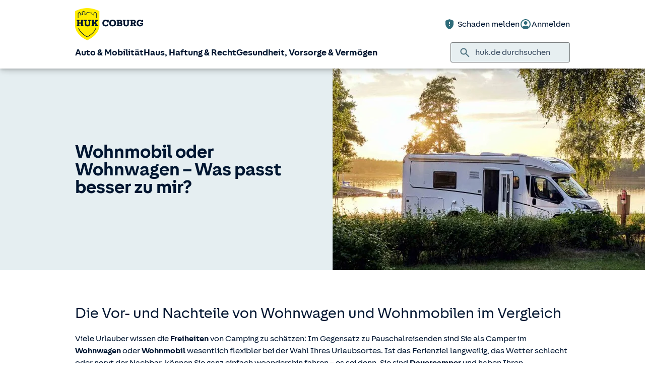

--- FILE ---
content_type: text/html; charset=UTF-8
request_url: https://www.huk.de/fahrzeuge/ratgeber/camper.html
body_size: 19135
content:
<!DOCTYPE html>

<html lang="de" class="no-js no-touchevents ">
	
<head>
    <meta http-equiv="Content-Type" content="text/html; charset=utf-8"/>
    <meta http-equiv="X-UA-Compatible" content="IE=edge"/>
    <title>Wohnmobil oder Wohnwagen: Vorteile &amp; Nachteile</title>
    




<script src="/etc/designs/hukde/js/vendor/header.min.js"></script>










    
<link rel="stylesheet" href="/etc/designs/hukde/clientlibs/clientlib-dependencies.min.css" type="text/css">
<link rel="stylesheet" href="/etc/designs/hukde/clientlibs/clientlib-site.min.css" type="text/css">
<script src="/etc/designs/hukde/clientlibs/clientlib-dependencies.min.js"></script>
<script src="/etc/designs/hukde/clientlibs/clientlib-site.min.js"></script>





<script type="module" src="https://static.c.huk.de/core/web-lib-auth/4/dist/lib.js"></script>
<script type="module" src="https://static.c.huk.de/core/web-lib-vmgs/2/dist/lib.js"></script>
<script src="https://static.c.huk.de/core/smartcomponents/header/4/smart-components.esm.js" type="module"></script>
<script src="https://static.c.huk.de/core/smartcomponents/contentfragments/2/smart-components.esm.js" type="module"></script>
<script src="https://static.c.huk.de/core/smartcomponents/contentfragments-commons/4/smart-components.esm.js" type="module"></script>
<script src="https://static.c.huk.de/core/smartcomponents/cb-commons/1/smart-components.js" nomodule></script>
<script src="https://static.c.huk.de/core/smartcomponents/cb-commons/1/smart-components.esm.js" type="module"></script>
<script type="module" src="https://static.c.huk.de/shield/components/1.12/lib/lib.esm.js"></script>
<link rel="stylesheet" href="https://static.c.huk.de/shield/components/1.12/stencil-cls.css"/>
<link rel="stylesheet" href="https://static.c.huk.de/shield/css-framework/1.12/css/all.css"/>
<link rel="stylesheet" href="https://static.c.huk.de/shield/themes/1.12/hukde/theme.css"/>



    
<link rel="stylesheet" href="/etc/designs/hukde/clientlibs/header_shield.min.css" type="text/css">





    <meta name="format-detection" content="telephone=no"/>
    	

	<meta name="description" content="Wohnmobil oder Wohnwagen? Was ist besser, was ist flexibler? ➨ Entdecken Sie hier unsere wertvollen Tipps!"/>
	<meta name="viewport" content="width=device-width,initial-scale=1,maximum-scale=5"/>
	<meta name="content-language" content="de"/>
	<meta name="robots" content="noindex"/>
	<meta name="author" content="HUK-COBURG Versicherungsgruppe"/>
	<meta name="page-topic" content="Versicherungen"/>
	<meta name="audience" content="all"/>
	<meta name="pagepath" content="fahrzeuge.ratgeber.camper"/>
	<meta name="date" content="20251215T12:37:51"/>
	<meta name="geo.placename" content="Seebrook 13, 24321 Panker, Deutschland">
<meta name="geo.position" content="54.31229;10.575">
<meta name="ICBM" content="54.31229, 10.575">

	
	<meta property="og:title" content="Wohnmobil oder Wohnwagen: Vorteile &amp; Nachteile"/>
	<meta property="og:type" content="article"/>
	<meta property="og:description" content="Wohnmobil oder Wohnwagen? Was ist besser, was ist flexibler? ➨ Entdecken Sie hier unsere wertvollen Tipps!"/>
	<meta property="og:url" content="https://www.huk.de/fahrzeuge/ratgeber/camper.html"/>
	<meta property="og:image" content="https://www.huk.de/content/dam/hukde/images/ratgeber/buehne/wohnwagen-fuehrerschein2-3100.scale.shield_buehne430.jpg"/>
	
	
	
	
	
	
	

    <link rel="shortcut icon" href="https://static.c.huk.de/content/dam/hukde/images/technisch/icons/favicon.ico"/>
    <link rel="icon" type="image/png" href="https://static.c.huk.de/content/dam/hukde/images/technisch/icons/favicon-16x16.png" sizes="16x16"/>
    <link rel="icon" type="image/png" href="https://static.c.huk.de/content/dam/hukde/images/technisch/icons/favicon-32x32.png" sizes="32x32"/>
    <link rel="icon" type="image/png" href="https://static.c.huk.de/content/dam/hukde/images/technisch/icons/favicon-96x96.png" sizes="96x96"/>
    <link rel="apple-touch-icon" href="https://static.c.huk.de/content/dam/hukde/images/technisch/logos/HUK_Logo_gelb_nachtblau_RGB_128x128.png" sizes="128x128"/>
    
    


    
        <script id="script-launch" type="text/javascript" src="/wc/launch-EN726332f7b1264bff908fe0cb632901c1.min.js"></script>
        
    


    <script type="application/ld+json">[{"mainEntity":[{"name":"Wohnmobil kaufen oder mieten?","acceptedAnswer":{"text":"Der erste Tipp lautet: Beim Kauf eines Wohnmobils sollten Sie wie bei jedem Autokauf einen Profi mit zur Besichtigung nehmen. Viele weitere Tipps finden Sie gesammelt im Ratgeber Wohnmobil kaufen. Die Anschaffung eines Wohnmobils ist teuer. Als Einsteiger wollen Sie vielleicht erst einmal ausprobieren, ob ein Urlaub mit dem Camper das Richtige für Sie ist. Hier finden Sie unsere Tipps für den Urlaub im Miet-Wohnmobil.","@type":"Answer"},"@type":"Question"},{"name":"Was muss ich bei einem Urlaub mit Gespann beachten?","acceptedAnswer":{"text":"Motorisierung und Gewicht: Für eine sichere Fahrt achten Sie auf die ausreichende Motorisierung Ihres Zugfahrzeugs. Das Gespann sollte auch nicht zu schwer werden, vor allem wenn Sie mit einer Kombi aus Wohnmobil und Wohnwagen unterwegs sind. Lesen Sie hierzu auch unseren Ratgeber Anhängelast. Richtig beladen: Was Sie beim Beladen beachten müssen, verrät Ihnen unser Ratgeber Wohnmobil und Wohnwagen richtig beladen schon vor Fahrtantritt. Gut zu wissen: Grundlegende Infos zum Reisen mit Gespann haben wir in unseren Ratgebern Mit dem Auto in den Urlaub und Urlaub mit dem Wohnwagen für Sie zusammengestellt.","@type":"Answer"},"@type":"Question"},{"name":"Benötige ich eine besonderen Führerschein für mein Wohnmobil oder Gespann?","acceptedAnswer":{"text":"Bevor Sie sich für ein Wohnmobil oder einen Wohnwagen entscheiden, sollten Sie sich vergewissern, dass Sie Ihr Wunschgefährt mit Ihrem aktuellen Führerschein überhaupt fahren dürfen. Im Ratgeber Führerscheine für Wohnmobil und Gespann finden Sie alles zum nötigen Führerschein.","@type":"Answer"},"@type":"Question"},{"name":"Womit finde ich im Urlaub leichter einen Stellplatz?","acceptedAnswer":{"text":"Bei der Stellplatzfrage liegt das Wohnmobil gegenüber dem Wohnwagen klar im Vorteil: Zum einen gibt es explizite Wohnmobilstellplätze, auf denen Sie mit dem Wohnwagen nicht stehen dürfen. Zum anderen bieten vor allem kleinere Campingplätze nicht genügend Platz für viele Gespanne aus Zugfahrzeug und Wohnwagen. Und schließlich gibt es Campingplätze, auf denen Wohnwagen gar nicht stehen dürfen.","@type":"Answer"},"@type":"Question"},{"name":" Wie versichere ich Wohnmobil und Wohnwagen?","acceptedAnswer":{"text":"Grundsätzlich sind Sie in Deutschland verpflichtet, für das Wohnmobil und/oder den Wohnanhänger eine Kfz-Haftpflichtversicherung abzuschließen. Wir bieten speziell für Camper unsere Produkte Wohnmobilversicherung und Wohnwagen-Versicherung an. Berücksichtigt man den hohen Wert von Wohnmobilen und Caravans, sollten Sie auch eine Kaskoversicherung in Betracht ziehen – sie bietet einfach ein Plus an Sicherheit, da sie Schäden am Fahrzeug selbst abdeckt. Im Rahmen der Teilkaskoversicherung bieten wir Schutz gegen naturbedingte Schadenursachen wie Sturm ab Windstärke 7, Hagel, Blitzschlag oder Überschwemmung, aber auch gegen Brand oder Diebstahl. Insbesondere für Camper interessant: Anbauteile wie Markise oder Antenne sind als fest ein- oder angebautes Fahrzeugbestandteil in Voll- und Teilkasko mitversichert. Beitragsfrei mitversichert sind auch das Vorzelt sowie fest angebaute Photovoltaikanlagen. Die Vollkaskoversicherung enthält alle Leistungen der Teilkasko und schützt auch bei selbst verursachten Unfallschäden. Sie tritt auch dann in Kraft, wenn das Wohnmobil oder der Wohnwagen von Fremden mutwillig beschädigt wurde. Auch leisten wir im Rahmen der Vollkaskoversicherung, wenn z. B. Ihr Wohnmobil auf einer Fähre beschädigt wird. Für Wohnmobil und Wohnanhänger gilt, dass auch Schäden durch Reifenplatzer am Fahrzeug mitversichert sind. Das ist bei Campingfahrzeugen und Wohnwagen besonders wichtig, weil ein geplatzter Reifen aufgrund der Bauweise schnell zu einem sehr großen Schaden an der Karosserie führen kann. Gut zu wissen: Beim Wohnwagen sind z. B. Rangierschäden mit abgedeckt, wenn das Zugfahrzeug bei uns vollkaskoversichert ist. Den mitgeführten Hausrat versichern Sie über unsere Hausratversicherung. Mit dem Zusatzbaustein Hausrat PLUS schützen Sie Ihren Hausrat bis zu bestimmten Erstattungsgrenzen gegen z. B. Diebstahl oder Unfallschäden.","@type":"Answer"},"@type":"Question"},{"name":"Brauche ich für Wohnwagen und Wohnmobile eine Hausratversicherung?","acceptedAnswer":{"text":"Eine Hausratversicherung lohnt sich nicht nur zuhause, sondern auch wenn Sie sich auf Reisen befinden. So leisten wir z. B. auch, wenn Ihnen versicherte Sachen aus dem abgeschlossenen Wohnwagen gestohlen werden. Der Zusatzbaustein HausratPLUS ist für Camper besonders attraktiv. Er bietet unter anderem: Schutz bei einfachem Diebstahl auf der Parzelle von Gartenmöbeln, Gartengeräten (z. B. Rasenmäher), Grills, Planschbecken, Wäsche und Kleidung Schutz bei Schäden am Inventar durch Unfall mit dem Wohnwagen oder Wohnmobil. Schutz von elektronischen Geräten wie Laptop, Smartphone, Navigationsgerät etc. bei Diebstahl aus dem verschlossenen Wohnwagen oder Wohnmobil. Schutz für Dauercamper: Wir versichern Ihren Hausrat, den Sie dauerhaft in einem Wohnwagen oder Wohnmobil aufbewahren Mehr Informationen finden Sie auf der Seite der Hausratversicherung. Sie haben noch eine Versicherung der HUK-COBURG? Nutzen Sie den Kombi-Bonus und sparen Sie weitere 5% bei Ihrer Autoversicherung in der Kfz-Haftpflichtversicherung und Kasko!","@type":"Answer"},"@type":"Question"}],"@context":"https://schema.org","@type":"FAQPage"}]</script>

    
        <meta http-equiv="x-dns-prefetch-control" content="on"/>
        <link rel="dns-prefetch" href="https://static.c.huk.de"/>
    
</head>

	




<body class="s:text-hyphens personalized_content">
    <a href="#skip-to-main-content" tabindex="0" class="skip-link">Zum Hauptinhalt springen</a>
    







<smc-header-hukde contact-phone="04381 4157390">
    <ul slot="navigation">
        <li>
            <a href="/fahrzeuge.html" title="Auto &amp; Mobilität">Auto &amp; Mobilität</a>
            <div class="s-huk-brand-header__flyout">
                <div class="s-huk-brand-header__navigation-close s-huk-brand-header__navigation-close">
                    <s-icon-button label="Navigation schließen" class="s-huk-brand-header__close-btn" color="neutral" size="md" icon="close"></s-icon-button>
                </div>

                <ul>
                    

    


    

    

<li>
    <div class="s-huk-brand-header__flyout__icon">
        <img src="https://static.c.huk.de/content/dam/hukde/icons/navi/auto.svg" alt="Symbol: Auto" class="s:pr-2" width="28" height="28" role="presentation"/>
    </div>

    <div class="s-huk-brand-header__flyout__submenu">
        <a href="/fahrzeuge/kfz-versicherung.html" class="s:text-h6 ">Kfz-Versicherung</a>

        <ul>
            
        
            
                
    




    <li>
        
        
        <a href="/fahrzeuge/kfz-versicherung/autoversicherung.html" class="s:d-flex s:gap-1 s:text-regular s:text  ">
            
            
            <span>Auto­versicherung</span>
        </a>
        
    

    </li>


            
        
            
                
    




    <li>
        
        
        <a href="/fahrzeuge/kfz-versicherung/telematik-plus.html" class="s:d-flex s:gap-1 s:text-regular s:text  ">
            
            
            <span>Telematik Plus</span>
        </a>
        
    

    </li>


            
        
            
                
    




    <li>
        
        
        <a href="/fahrzeuge/kfz-versicherung/leasingversicherung.html" class="s:d-flex s:gap-1 s:text-regular s:text  ">
            
            
            <span>Leasing­versicherung</span>
        </a>
        
    

    </li>


            
        
            
                
    




    <li>
        
        
        <a href="/fahrzeuge/kfz-versicherung/autoversicherung-fahranfaenger.html" class="s:d-flex s:gap-1 s:text-regular s:text  ">
            
            
            <span>Fahranfänger-Versicherung</span>
        </a>
        
    

    </li>


            
        
            
                
    




    <li>
        
        
        <a href="/fahrzeuge/kfz-versicherung/oldtimer-youngtimer.html" class="s:d-flex s:gap-1 s:text-regular s:text  ">
            
            
            <span>Oldtimer &amp; Youngtimer</span>
        </a>
        
    

    </li>


            
        
            
                
    




    <li>
        
        
        <a href="/fahrzeuge/kfz-versicherung/lieferwagen-versicherung.html" class="s:d-flex s:gap-1 s:text-regular s:text  ">
            
            
            <span>Lieferwagen-Versicherung</span>
        </a>
        
    

    </li>


            
        
            
                
    




    <li class="s:lg:d-hidden">
        
        
        <a href="/fahrzeuge/kfz-versicherung.html" class="s:d-flex s:gap-1 s:text-regular s:text  s:lg:d-hidden">
            
            
            <span>Übersicht Kfz-Versicherung</span>
        </a>
        
    

    </li>


            
        
            
        </ul>
    </div>
</li>



    

<li>
    <div class="s-huk-brand-header__flyout__icon">
        <img src="https://static.c.huk.de/content/dam/hukde/icons/navi/e-auto.svg" alt="Symbol: Blitz" class="s:pr-2" width="28" height="28" role="presentation"/>
    </div>

    <div class="s-huk-brand-header__flyout__submenu">
        <a href="/fahrzeuge/e-fahrzeuge.html" class="s:text-h6 ">E-Fahrzeuge</a>

        <ul>
            
                
    




    <li>
        
        
        <a href="/fahrzeuge/kfz-versicherung/elektroautos.html" class="s:d-flex s:gap-1 s:text-regular s:text  ">
            
            
            <span>Elektroautos</span>
        </a>
        
    

    </li>


            
        
            
                
    




    <li>
        
        
        <a href="/fahrzeuge/kfz-versicherung/elektro-kleinstfahrzeuge.html" class="s:d-flex s:gap-1 s:text-regular s:text  ">
            
            
            <span>E-Scooter-Versicherung</span>
        </a>
        
    

    </li>


            
        
            
                
    




    <li>
        
        
        <a href="/fahrzeuge/kfz-versicherung/s-pedelec-versicherung.html" class="s:d-flex s:gap-1 s:text-regular s:text  ">
            
            
            <span>S-Pedelec-Versicherung</span>
        </a>
        
    

    </li>


            
        
            
        
            
                
    




    <li class="s:lg:d-hidden">
        
        
        <a href="/fahrzeuge/e-fahrzeuge.html" class="s:d-flex s:gap-1 s:text-regular s:text  s:lg:d-hidden">
            
            
            <span>Übersicht E-Fahrzeuge</span>
        </a>
        
    

    </li>


            
        
            
        </ul>
    </div>
</li>



    

<li>
    <div class="s-huk-brand-header__flyout__icon">
        <img src="https://static.c.huk.de/content/dam/hukde/icons/navi/zweirad.svg" alt="Symbol: Motorrad" class="s:pr-2" width="28" height="28" role="presentation"/>
    </div>

    <div class="s-huk-brand-header__flyout__submenu">
        <a href="/fahrzeuge/ratgeber/kraftrad.html" class="s:text-h6 ">Zweiräder &amp; Quads</a>

        <ul>
            
                
    




    <li>
        
        
        <a href="/fahrzeuge/kfz-versicherung/mopedversicherung.html" class="s:d-flex s:gap-1 s:text-regular s:text  ">
            
            
            <span>Moped­versicherung</span>
        </a>
        
    

    </li>


            
        
            
                
    




    <li>
        
        
        <a href="/fahrzeuge/kfz-versicherung/elektro-kleinstfahrzeuge.html" class="s:d-flex s:gap-1 s:text-regular s:text  ">
            
            
            <span>E-Scooter-Versicherung</span>
        </a>
        
    

    </li>


            
        
            
                
    




    <li>
        
        
        <a href="/fahrzeuge/kfz-versicherung/leichtkraftrad-versicherung.html" class="s:d-flex s:gap-1 s:text-regular s:text  ">
            
            
            <span>Leicht­kraftrad-Versicherung</span>
        </a>
        
    

    </li>


            
        
            
                
    




    <li>
        
        
        <a href="/fahrzeuge/kfz-versicherung/motorradversicherung.html" class="s:d-flex s:gap-1 s:text-regular s:text  ">
            
            
            <span>Motorrad-Versicherung</span>
        </a>
        
    

    </li>


            
        
            
                
    




    <li>
        
        
        <a href="/fahrzeuge/kfz-versicherung/quad-versicherung.html" class="s:d-flex s:gap-1 s:text-regular s:text  ">
            
            
            <span>Quad-Versicherung</span>
        </a>
        
    

    </li>


            
        
            
        
            
                
    




    <li class="s:lg:d-hidden">
        
        
        <a href="/fahrzeuge/ratgeber/kraftrad.html" class="s:d-flex s:gap-1 s:text-regular s:text  s:lg:d-hidden">
            
            
            <span>Übersicht Zweiräder &amp; Quads</span>
        </a>
        
    

    </li>


            
        
            
        </ul>
    </div>
</li>





    


    

    

<li>
    <div class="s-huk-brand-header__flyout__icon">
        <img src="https://static.c.huk.de/content/dam/hukde/icons/navi/kfz-zusatz.svg" alt="Symbol: Schild mit Häkchen" class="s:pr-2" width="28" height="28" role="presentation"/>
    </div>

    <div class="s-huk-brand-header__flyout__submenu">
        <a href="/fahrzeuge/zusatzschutz.html" class="s:text-h6 ">Zusatzschutz</a>

        <ul>
            
                
    




    <li>
        
        
        <a href="/fahrzeuge/kfz-versicherung/kfz-schutzbrief.html" class="s:d-flex s:gap-1 s:text-regular s:text  ">
            
            
            <span>Kfz-Schutzbrief</span>
        </a>
        
    

    </li>


            
        
            
                
    




    <li>
        
        
        <a href="/fahrzeuge/kfz-versicherung/fahrerschutz.html" class="s:d-flex s:gap-1 s:text-regular s:text  ">
            
            
            <span>Fahrerschutz­versicherung</span>
        </a>
        
    

    </li>


            
        
            
                
    




    <li>
        
        
        <a href="/haus-haftung-recht/rechtsschutzversicherung/verkehrsrechtsschutz.html" class="s:d-flex s:gap-1 s:text-regular s:text  ">
            
            
            <span>Verkehrsrechtsschutz</span>
        </a>
        
    

    </li>


            
        
            
        
            
                
    




    <li class="s:lg:d-hidden">
        
        
        <a href="/fahrzeuge/zusatzschutz.html" class="s:d-flex s:gap-1 s:text-regular s:text  s:lg:d-hidden">
            
            
            <span>Übersicht Zusatzschutz</span>
        </a>
        
    

    </li>


            
        
            
        </ul>
    </div>
</li>



    

<li>
    <div class="s-huk-brand-header__flyout__icon">
        <img src="https://static.c.huk.de/content/dam/hukde/icons/navi/camper.svg" alt="Symbol: Wohnwagen" class="s:pr-2" width="28" height="28" role="presentation"/>
    </div>

    <div class="s-huk-brand-header__flyout__submenu">
        <a href="/fahrzeuge/ratgeber/camper.html" class="s:text-h6 ">Wohnmobil &amp; Anhänger</a>

        <ul>
            
        
            
                
    




    <li>
        
        
        <a href="/fahrzeuge/kfz-versicherung/wohnmobilversicherung.html" class="s:d-flex s:gap-1 s:text-regular s:text  ">
            
            
            <span>Wohnmobil-Versicherung</span>
        </a>
        
    

    </li>


            
        
            
                
    




    <li>
        
        
        <a href="/fahrzeuge/kfz-versicherung/wohnwagenversicherung.html" class="s:d-flex s:gap-1 s:text-regular s:text  ">
            
            
            <span>Wohnwagen-Versicherung</span>
        </a>
        
    

    </li>


            
        
            
                
    




    <li>
        
        
        <a href="/fahrzeuge/kfz-versicherung/anhaenger-versicherung.html" class="s:d-flex s:gap-1 s:text-regular s:text  ">
            
            
            <span>Anhänger-Versicherung</span>
        </a>
        
    

    </li>


            
        
            
                
    




    <li class="s:lg:d-hidden">
        
        
        <a href="/fahrzeuge/ratgeber/camper.html" class="s:d-flex s:gap-1 s:text-regular s:text  s:lg:d-hidden">
            
            
            <span>Übersicht Wohnmobil &amp; Anhänger</span>
        </a>
        
    

    </li>


            
        
            
        </ul>
    </div>
</li>



    

<li>
    <div class="s-huk-brand-header__flyout__icon">
        <img src="https://static.c.huk.de/content/dam/hukde/icons/navi/mobilitaet.svg" alt="Symbol: Lenkrad" class="s:pr-2" width="28" height="28" role="presentation"/>
    </div>

    <div class="s-huk-brand-header__flyout__submenu">
        <a href="/fahrzeuge/mobilitaet.html" class="s:text-h6 ">Mobilität</a>

        <ul>
            
                
    




    <li>
        
        
        <a href="/fahrzeuge/mobilitaet/autoservice.html" class="s:d-flex s:gap-1 s:text-regular s:text  ">
            
            
            <span>Autoservice</span>
        </a>
        
    

    </li>


            
        
            
                
    




    <li>
        
        
        <a href="/fahrzeuge/mobilitaet/autowelt.html" class="s:d-flex s:gap-1 s:text-regular s:text  ">
            
            
            <span>Autoankauf, Verkauf &amp; Abo</span>
        </a>
        
    

    </li>


            
        
            
                
    




    <li>
        
        
        <a href="/fahrzeuge/ratgeber/elektroautos/co2-zertifikat-verkaufen.html" class="s:d-flex s:gap-1 s:text-regular s:text  ">
            
            
            <span>THG-Quote</span>
        </a>
        
    

    </li>


            
        
            
                
    




    <li>
        
        
        <a href="/fahrzeuge/mobilitaet/zulassungsservice.html" class="s:d-flex s:gap-1 s:text-regular s:text  ">
            
            
            <span>Zulassungsservice</span>
        </a>
        
    

    </li>


            
        
            
        
            
                
    




    <li class="s:lg:d-hidden">
        
        
        <a href="/fahrzeuge/mobilitaet.html" class="s:d-flex s:gap-1 s:text-regular s:text  s:lg:d-hidden">
            
            
            <span>Übersicht Mobilität</span>
        </a>
        
    

    </li>


            
        
            
        </ul>
    </div>
</li>





                </ul>
            </div>
        </li>
    
        <li>
            <a href="/haus-haftung-recht.html" title="Haus, Haftung &amp; Recht">Haus, Haftung &amp; Recht</a>
            <div class="s-huk-brand-header__flyout">
                <div class="s-huk-brand-header__navigation-close s-huk-brand-header__navigation-close">
                    <s-icon-button label="Navigation schließen" class="s-huk-brand-header__close-btn" color="neutral" size="md" icon="close"></s-icon-button>
                </div>

                <ul>
                    

    


    

    

<li>
    <div class="s-huk-brand-header__flyout__icon">
        <img src="https://static.c.huk.de/content/dam/hukde/icons/navi/haus.svg" alt="Symbol: Haus" class="s:pr-2" width="28" height="28" role="presentation"/>
    </div>

    <div class="s-huk-brand-header__flyout__submenu">
        <a href="/haus-haftung-recht/haus-wohnung.html" class="s:text-h6 ">Haus &amp; Wohnung</a>

        <ul>
            
        
            
                
    




    <li>
        
        
        <a href="/haus-haftung-recht/haus-wohnung/hausratversicherung.html" class="s:d-flex s:gap-1 s:text-regular s:text  ">
            
            
            <span>Hausrat­versicherung</span>
        </a>
        
    

    </li>


            
        
            
                
    




    <li>
        
        
        <a href="/haus-haftung-recht/haus-wohnung/wohngebaeudeversicherung.html" class="s:d-flex s:gap-1 s:text-regular s:text  ">
            
            
            <span>Wohn­gebäude­versicherung</span>
        </a>
        
    

    </li>


            
        
            
                
    




    <li>
        
        
        <a href="/haus-haftung-recht/haus-wohnung/glasversicherung.html" class="s:d-flex s:gap-1 s:text-regular s:text  ">
            
            
            <span>Glas­versicherung</span>
        </a>
        
    

    </li>


            
        
            
                
    




    <li>
        
        
        <a href="/haus-haftung-recht/haus-wohnung/elementarschadenversicherung.html" class="s:d-flex s:gap-1 s:text-regular s:text  ">
            
            
            <span>Elementar­versicherung</span>
        </a>
        
    

    </li>


            
        
            
                
    




    <li class="s:lg:d-hidden">
        
        
        <a href="/haus-haftung-recht/haus-wohnung.html" class="s:d-flex s:gap-1 s:text-regular s:text  s:lg:d-hidden">
            
            
            <span>Übersicht Haus &amp; Wohnung</span>
        </a>
        
    

    </li>


            
        
            
        </ul>
    </div>
</li>



    

<li>
    <div class="s-huk-brand-header__flyout__icon">
        <img src="https://static.c.huk.de/content/dam/hukde/icons/navi/haftpflicht.svg" alt="Symbol: Weinglas mit Sprung" class="s:pr-2" width="28" height="28" role="presentation"/>
    </div>

    <div class="s-huk-brand-header__flyout__submenu">
        <a href="/haus-haftung-recht/haftpflichtversicherung.html" class="s:text-h6 ">Haftpflicht</a>

        <ul>
            
                
    




    <li>
        
        
        <a href="/haus-haftung-recht/haftpflichtversicherung/private-haftpflichtversicherung.html" class="s:d-flex s:gap-1 s:text-regular s:text  ">
            
            
            <span>Private Haft­pflicht­versicherung</span>
        </a>
        
    

    </li>


            
        
            
                
    




    <li>
        
        
        <a href="/haus-haftung-recht/haftpflichtversicherung/familienhaftpflichtversicherung.html" class="s:d-flex s:gap-1 s:text-regular s:text  ">
            
            
            <span>Familien­haftpflicht</span>
        </a>
        
    

    </li>


            
        
            
                
    




    <li>
        
        
        <a href="/haus-haftung-recht/haftpflichtversicherung/haus-und-grundbesitzerhaftpflicht.html" class="s:d-flex s:gap-1 s:text-regular s:text  ">
            
            
            <span>Haus- &amp; Grundbesitzer­haftpflicht</span>
        </a>
        
    

    </li>


            
        
            
                
    




    <li>
        
        
        <a href="/haus-haftung-recht/haftpflichtversicherung/amts-und-vermoegensschadenhaftpflicht.html" class="s:d-flex s:gap-1 s:text-regular s:text  ">
            
            
            <span>Dienst­haftpflicht­versicherung</span>
        </a>
        
    

    </li>


            
        
            
        
            
                
    




    <li class="s:lg:d-hidden">
        
        
        <a href="/haus-haftung-recht/haftpflichtversicherung.html" class="s:d-flex s:gap-1 s:text-regular s:text  s:lg:d-hidden">
            
            
            <span>Übersicht Haftpflicht</span>
        </a>
        
    

    </li>


            
        
            
        </ul>
    </div>
</li>



    

<li>
    <div class="s-huk-brand-header__flyout__icon">
        <img src="https://static.c.huk.de/content/dam/hukde/icons/navi/rechtsschutz.svg" alt="Symbol: Paragraphen-Zeichen" class="s:pr-2" width="28" height="28" role="presentation"/>
    </div>

    <div class="s-huk-brand-header__flyout__submenu">
        <a href="/haus-haftung-recht/rechtsschutzversicherung.html" class="s:text-h6 ">Rechts­schutz­versicherung</a>

        <ul>
            
        
            
                
    




    <li>
        
        
        <a href="/haus-haftung-recht/rechtsschutzversicherung/verkehrsrechtsschutz.html" class="s:d-flex s:gap-1 s:text-regular s:text  ">
            
            
            <span>Verkehrsrechtsschutz</span>
        </a>
        
    

    </li>


            
        
            
                
    




    <li>
        
        
        <a href="/haus-haftung-recht/rechtsschutzversicherung/privat-berufs-verkehrsrechtsschutz.html" class="s:d-flex s:gap-1 s:text-regular s:text  ">
            
            
            <span>Privat-, Berufs- &amp; Verkehrsrechtsschutz</span>
        </a>
        
    

    </li>


            
        
            
                
    




    <li>
        
        
        <a href="/haus-haftung-recht/rechtsschutzversicherung/familienrechtsschutz.html" class="s:d-flex s:gap-1 s:text-regular s:text  ">
            
            
            <span>Familienrechtsschutz</span>
        </a>
        
    

    </li>


            
        
            
                
    




    <li>
        
        
        <a href="/haus-haftung-recht/rechtsschutzversicherung/privatrechtsschutz.html" class="s:d-flex s:gap-1 s:text-regular s:text  ">
            
            
            <span>Privatrechtsschutz</span>
        </a>
        
    

    </li>


            
        
            
                
    




    <li class="s:lg:d-hidden">
        
        
        <a href="/haus-haftung-recht/rechtsschutzversicherung.html" class="s:d-flex s:gap-1 s:text-regular s:text  s:lg:d-hidden">
            
            
            <span>Übersicht Rechts­schutz­versicherung</span>
        </a>
        
    

    </li>


            
        
            
        </ul>
    </div>
</li>





    


    

    

<li>
    <div class="s-huk-brand-header__flyout__icon">
        <img src="https://static.c.huk.de/content/dam/hukde/icons/navi/bauen.svg" alt="Symbol: Person mit Bauhhelm" class="s:pr-2" width="28" height="28" role="presentation"/>
    </div>

    <div class="s-huk-brand-header__flyout__submenu">
        <a href="/haus-haftung-recht/bauen.html" class="s:text-h6 ">Bauen</a>

        <ul>
            
                
    




    <li>
        
        
        <a href="/haus-haftung-recht/haftpflichtversicherung/bauherrenhaftpflicht.html" class="s:d-flex s:gap-1 s:text-regular s:text  ">
            
            
            <span>Bauherren­haftpflicht</span>
        </a>
        
    

    </li>


            
        
            
                
    




    <li>
        
        
        <a href="/haus-haftung-recht/haus-wohnung/feuer-rohbauversicherung.html" class="s:d-flex s:gap-1 s:text-regular s:text  ">
            
            
            <span>Feuer-Rohbau­versicherung</span>
        </a>
        
    

    </li>


            
        
            
                
    




    <li>
        
        
        <a href="/haus-haftung-recht/haus-wohnung/bausparen.html" class="s:d-flex s:gap-1 s:text-regular s:text  ">
            
            
            <span>Bau­sparen</span>
        </a>
        
    

    </li>


            
        
            
                
    




    <li>
        
        
        <a href="/haus-haftung-recht/haus-wohnung/wohn-riester.html" class="s:d-flex s:gap-1 s:text-regular s:text  ">
            
            
            <span>Wohn-Riester</span>
        </a>
        
    

    </li>


            
        
            
                
    




    <li>
        
        
        <a href="/haus-haftung-recht/haus-wohnung/baufinanzierung.html" class="s:d-flex s:gap-1 s:text-regular s:text  ">
            
            
            <span>Bau­finanzierung</span>
        </a>
        
    

    </li>


            
        
            
                
    




    <li>
        
        
        <a href="/haus-haftung-recht/haus-wohnung/bauleistungsversicherung.html" class="s:d-flex s:gap-1 s:text-regular s:text  ">
            
            
            <span>Bauleistungs­versicherung</span>
        </a>
        
    

    </li>


            
        
            
        
            
                
    




    <li class="s:lg:d-hidden">
        
        
        <a href="/haus-haftung-recht/bauen.html" class="s:d-flex s:gap-1 s:text-regular s:text  s:lg:d-hidden">
            
            
            <span>Übersicht Bauen</span>
        </a>
        
    

    </li>


            
        
            
        </ul>
    </div>
</li>



    

<li>
    <div class="s-huk-brand-header__flyout__icon">
        <img src="https://static.c.huk.de/content/dam/hukde/icons/navi/tier.svg" alt="Symbol: Tatzenabdruck" class="s:pr-2" width="28" height="28" role="presentation"/>
    </div>

    <div class="s-huk-brand-header__flyout__submenu">
        <a href="/haus-haftung-recht/tierversicherung.html" class="s:text-h6 ">Tier­versicherung</a>

        <ul>
            
                
    




    <li>
        
        
        <a href="/haus-haftung-recht/haftpflichtversicherung/tierhalterhaftpflichtversicherung.html" class="s:d-flex s:gap-1 s:text-regular s:text  ">
            
            
            <span>Tierhalter­haftpflicht</span>
        </a>
        
    

    </li>


            
        
            
                
    




    <li>
        
        
        <a href="/haus-haftung-recht/haftpflichtversicherung/hundehaftpflicht.html" class="s:d-flex s:gap-1 s:text-regular s:text  ">
            
            
            <span>Hunde­haftpflicht</span>
        </a>
        
    

    </li>


            
        
            
                
    




    <li>
        
        
        <a href="/haus-haftung-recht/haftpflichtversicherung/pferdehaftpflicht.html" class="s:d-flex s:gap-1 s:text-regular s:text  ">
            
            
            <span>Pferde­haftpflicht</span>
        </a>
        
    

    </li>


            
        
            
                
    




    <li>
        
        
        <a href="/haus-haftung-recht/tierversicherung/katzenversicherung.html" class="s:d-flex s:gap-1 s:text-regular s:text  ">
            
            
            <span>Katzen­versicherung</span>
        </a>
        
    

    </li>


            
        
            
                
    




    <li>
        
        
        <a href="/haus-haftung-recht/haftpflichtversicherung/tierhalterhaftpflichtversicherung/tierkrankenversicherung.html" class="s:d-flex s:gap-1 s:text-regular s:text  ">
            
            
            <span>Tierkranken­versicherung</span>
        </a>
        
    

    </li>


            
        
            
        
            
                
    




    <li>
        
        
        <a href="/haus-haftung-recht/tierversicherung/pferde-op-versicherung.html" class="s:d-flex s:gap-1 s:text-regular s:text  ">
            
            
            <span>Pferde-OP-Versicherung</span>
        </a>
        
    

    </li>


            
        
            
                
    




    <li class="s:lg:d-hidden">
        
        
        <a href="/haus-haftung-recht/tierversicherung.html" class="s:d-flex s:gap-1 s:text-regular s:text  s:lg:d-hidden">
            
            
            <span>Übersicht Tier­versicherung</span>
        </a>
        
    

    </li>


            
        
            
        </ul>
    </div>
</li>



    

<li>
    <div class="s-huk-brand-header__flyout__icon">
        <img src="https://static.c.huk.de/content/dam/hukde/icons/navi/freizeit.svg" alt="Symbol: Fußball" class="s:pr-2" width="28" height="28" role="presentation"/>
    </div>

    <div class="s-huk-brand-header__flyout__submenu">
        <a href="/haus-haftung-recht/sport-freizeit.html" class="s:text-h6 ">Sport &amp; Freizeit</a>

        <ul>
            
                
    




    <li>
        
        
        <a href="/haus-haftung-recht/sport-freizeit/e-bike-versicherung.html" class="s:d-flex s:gap-1 s:text-regular s:text  ">
            
            
            <span>E-Bike-Versicherung</span>
        </a>
        
    

    </li>


            
        
            
                
    




    <li>
        
        
        <a href="/haus-haftung-recht/sport-freizeit/fahrradversicherung.html" class="s:d-flex s:gap-1 s:text-regular s:text  ">
            
            
            <span>Fahrrad­versicherung</span>
        </a>
        
    

    </li>


            
        
            
                
    




    <li>
        
        
        <a href="/haus-haftung-recht/haus-wohnung/fahrradschutzbrief.html" class="s:d-flex s:gap-1 s:text-regular s:text  ">
            
            
            <span>Fahrradschutzbrief</span>
        </a>
        
    

    </li>


            
        
            
                
    




    <li>
        
        
        <a href="/haus-haftung-recht/haftpflichtversicherung/jagdhaftpflichtversicherung.html" class="s:d-flex s:gap-1 s:text-regular s:text  ">
            
            
            <span>Jagd­haftpflicht­versicherung</span>
        </a>
        
    

    </li>


            
        
            
                
    




    <li>
        
        
        <a href="/haus-haftung-recht/haftpflichtversicherung/wassersportversicherung.html" class="s:d-flex s:gap-1 s:text-regular s:text  ">
            
            
            <span>Wassersport­versicherung</span>
        </a>
        
    

    </li>


            
        
            
        
            
                
    




    <li class="s:lg:d-hidden">
        
        
        <a href="/haus-haftung-recht/sport-freizeit.html" class="s:d-flex s:gap-1 s:text-regular s:text  s:lg:d-hidden">
            
            
            <span>Übersicht Sport &amp; Freizeit</span>
        </a>
        
    

    </li>


            
        
            
        </ul>
    </div>
</li>





                </ul>
            </div>
        </li>
    
        <li>
            <a href="/gesundheit-vorsorge-vermoegen.html" title="Gesundheit, Vorsorge &amp; Vermögen">Gesundheit, Vorsorge &amp; Vermögen</a>
            <div class="s-huk-brand-header__flyout">
                <div class="s-huk-brand-header__navigation-close s-huk-brand-header__navigation-close">
                    <s-icon-button label="Navigation schließen" class="s-huk-brand-header__close-btn" color="neutral" size="md" icon="close"></s-icon-button>
                </div>

                <ul>
                    

    


    

    

<li>
    <div class="s-huk-brand-header__flyout__icon">
        <img src="https://static.c.huk.de/content/dam/hukde/icons/navi/kranken.svg" alt="Symbol: Herz mit Herzschlaglinie" class="s:pr-2" width="28" height="28" role="presentation"/>
    </div>

    <div class="s-huk-brand-header__flyout__submenu">
        <a href="/gesundheit-vorsorge-vermoegen/krankenversicherung.html" class="s:text-h6 ">Private Kranken­versicherung</a>

        <ul>
            
        
            
                
    




    <li>
        
        
        <a href="/gesundheit-vorsorge-vermoegen/krankenversicherung/krankenvollversicherung.html" class="s:d-flex s:gap-1 s:text-regular s:text  ">
            
            
            <span>Kranken­voll­versicherung</span>
        </a>
        
    

    </li>


            
        
            
                
    




    <li>
        
        
        <a href="/gesundheit-vorsorge-vermoegen/krankenversicherung/private-krankenversicherung-beamte.html" class="s:d-flex s:gap-1 s:text-regular s:text  ">
            
            
            <span>Private Kranken­versicherung für Beamte</span>
        </a>
        
    

    </li>


            
        
            
                
    




    <li>
        
        
        <a href="/gesundheit-vorsorge-vermoegen/krankenversicherung/auslandskrankenversicherung.html" class="s:d-flex s:gap-1 s:text-regular s:text  ">
            
            
            <span>Auslandskranken­versicherung</span>
        </a>
        
    

    </li>


            
        
            
                
    




    <li class="s:lg:d-hidden">
        
        
        <a href="/gesundheit-vorsorge-vermoegen/krankenversicherung.html" class="s:d-flex s:gap-1 s:text-regular s:text  s:lg:d-hidden">
            
            
            <span>Übersicht Private Kranken­versicherung</span>
        </a>
        
    

    </li>


            
        
            
        </ul>
    </div>
</li>



    

<li>
    <div class="s-huk-brand-header__flyout__icon">
        <img src="https://static.c.huk.de/content/dam/hukde/icons/navi/krankenzusatz.svg" alt="Symbol: Herz mit Herzschlaglinie und einem Plus" class="s:pr-2" width="28" height="28" role="presentation"/>
    </div>

    <div class="s-huk-brand-header__flyout__submenu">
        <a href="/gesundheit-vorsorge-vermoegen/krankenversicherung/krankenzusatzversicherung.html" class="s:text-h6 ">Kranken­zusatz­versicherungen</a>

        <ul>
            
        
            
                
    




    <li>
        
        
        <a href="/gesundheit-vorsorge-vermoegen/krankenversicherung/krankenzusatzversicherung/zahnzusatzversicherung.html" class="s:d-flex s:gap-1 s:text-regular s:text  ">
            
            
            <span>Zahnzusatz­versicherung</span>
        </a>
        
    

    </li>


            
        
            
                
    




    <li>
        
        
        <a href="/gesundheit-vorsorge-vermoegen/krankenversicherung/krankenzusatzversicherung/stationaere-zusatzversicherung.html" class="s:d-flex s:gap-1 s:text-regular s:text  ">
            
            
            <span>Krankenhauszusatz­versicherung</span>
        </a>
        
    

    </li>


            
        
            
                
    




    <li>
        
        
        <a href="/gesundheit-vorsorge-vermoegen/krankenversicherung/krankenzusatzversicherung/krankentagegeld.html" class="s:d-flex s:gap-1 s:text-regular s:text  ">
            
            
            <span>Krankentagegeld­versicherung</span>
        </a>
        
    

    </li>


            
        
            
                
    




    <li>
        
        
        <a href="/gesundheit-vorsorge-vermoegen/krankenversicherung/krankenzusatzversicherung/ambulante-zusatzversicherung.html" class="s:d-flex s:gap-1 s:text-regular s:text  ">
            
            
            <span>Ambulante Zusatz­versicherung</span>
        </a>
        
    

    </li>


            
        
            
                
    




    <li>
        
        
        <a href="/gesundheit-vorsorge-vermoegen/krankenversicherung/krankenzusatzversicherung/krankenhaustagegeld.html" class="s:d-flex s:gap-1 s:text-regular s:text  ">
            
            
            <span>Krankenhaustagegeld</span>
        </a>
        
    

    </li>


            
        
            
                
    




    <li>
        
        
        <a href="/gesundheit-vorsorge-vermoegen/krankenversicherung/krankenzusatzversicherung/kompakter-zusatzschutz.html" class="s:d-flex s:gap-1 s:text-regular s:text  ">
            
            
            <span>Ergänzungsschutz</span>
        </a>
        
    

    </li>


            
        
            
                
    




    <li>
        
        
        <a href="/gesundheit-vorsorge-vermoegen/krankenversicherung/krankenzusatzversicherung/zusatzversicherung-kinder.html" class="s:d-flex s:gap-1 s:text-regular s:text  ">
            
            
            <span>Zusatz­versicherung für Kinder &amp; Jugendliche</span>
        </a>
        
    

    </li>


            
        
            
                
    




    <li>
        
        
        <a href="/gesundheit-vorsorge-vermoegen/krankenversicherung/barmer-zusatzversicherung.html" class="s:d-flex s:gap-1 s:text-regular s:text  ">
            
            
            <span>BARMER Zusatz­versicherungen</span>
        </a>
        
    

    </li>


            
        
            
                
    




    <li class="s:lg:d-hidden">
        
        
        <a href="/gesundheit-vorsorge-vermoegen/krankenversicherung/krankenzusatzversicherung.html" class="s:d-flex s:gap-1 s:text-regular s:text  s:lg:d-hidden">
            
            
            <span>Übersicht Kranken­zusatz­versicherungen</span>
        </a>
        
    

    </li>


            
        
            
        </ul>
    </div>
</li>



    

<li>
    <div class="s-huk-brand-header__flyout__icon">
        <img src="https://static.c.huk.de/content/dam/hukde/icons/navi/existenzsicherung.svg" alt="Symbol: Aktentasche" class="s:pr-2" width="28" height="28" role="presentation"/>
    </div>

    <div class="s-huk-brand-header__flyout__submenu">
        <a href="/gesundheit-vorsorge-vermoegen/existenzsicherung.html" class="s:text-h6 ">Existenzsicherung</a>

        <ul>
            
        
            
                
    




    <li>
        
        
        <a href="/gesundheit-vorsorge-vermoegen/existenzsicherung/berufsunfaehigkeitsversicherung.html" class="s:d-flex s:gap-1 s:text-regular s:text  ">
            
            
            <span>Berufs­unfähigkeits­versicherung</span>
        </a>
        
    

    </li>


            
        
            
                
    




    <li>
        
        
        <a href="/gesundheit-vorsorge-vermoegen/existenzsicherung/existenzschutzversicherung.html" class="s:d-flex s:gap-1 s:text-regular s:text  ">
            
            
            <span>Existenzschutz­versicherung</span>
        </a>
        
    

    </li>


            
        
            
                
    




    <li>
        
        
        <a href="/gesundheit-vorsorge-vermoegen/existenzsicherung/dienstunfaehigkeitsversicherung.html" class="s:d-flex s:gap-1 s:text-regular s:text  ">
            
            
            <span>Dienst­unfähigkeits­versicherung</span>
        </a>
        
    

    </li>


            
        
            
                
    




    <li>
        
        
        <a href="/gesundheit-vorsorge-vermoegen/existenzsicherung/risikolebensversicherung.html" class="s:d-flex s:gap-1 s:text-regular s:text  ">
            
            
            <span>Risiko­lebens­versicherung</span>
        </a>
        
    

    </li>


            
        
            
                
    




    <li>
        
        
        <a href="/gesundheit-vorsorge-vermoegen/existenzsicherung/sterbegeldversicherung.html" class="s:d-flex s:gap-1 s:text-regular s:text  ">
            
            
            <span>Sterbegeld­versicherung</span>
        </a>
        
    

    </li>


            
        
            
                
    




    <li class="s:lg:d-hidden">
        
        
        <a href="/gesundheit-vorsorge-vermoegen/existenzsicherung.html" class="s:d-flex s:gap-1 s:text-regular s:text  s:lg:d-hidden">
            
            
            <span>Übersicht Existenzsicherung</span>
        </a>
        
    

    </li>


            
        
            
        </ul>
    </div>
</li>





    


    

    

<li>
    <div class="s-huk-brand-header__flyout__icon">
        <img src="https://static.c.huk.de/content/dam/hukde/icons/navi/leben.svg" alt="Symbol: Hand unter Euro-Münze" class="s:pr-2" width="28" height="28" role="presentation"/>
    </div>

    <div class="s-huk-brand-header__flyout__submenu">
        <a href="/gesundheit-vorsorge-vermoegen/altersvorsorge.html" class="s:text-h6 ">Altersvorsorge</a>

        <ul>
            
        
            
                
    




    <li>
        
        
        <a href="/gesundheit-vorsorge-vermoegen/altersvorsorge/privatrente.html" class="s:d-flex s:gap-1 s:text-regular s:text  ">
            
            
            <span>Premium Rente</span>
        </a>
        
    

    </li>


            
        
            
                
    




    <li>
        
        
        <a href="/gesundheit-vorsorge-vermoegen/altersvorsorge/ruerup-rente.html" class="s:d-flex s:gap-1 s:text-regular s:text  ">
            
            
            <span>Rürup Rente</span>
        </a>
        
    

    </li>


            
        
            
                
    




    <li>
        
        
        <a href="/gesundheit-vorsorge-vermoegen/altersvorsorge/riester-rente.html" class="s:d-flex s:gap-1 s:text-regular s:text  ">
            
            
            <span>Riester Rente</span>
        </a>
        
    

    </li>


            
        
            
                
    




    <li>
        
        
        <a href="/gesundheit-vorsorge-vermoegen/altersvorsorge/direktversicherung.html" class="s:d-flex s:gap-1 s:text-regular s:text  ">
            
            
            <span>Direkt­versicherung</span>
        </a>
        
    

    </li>


            
        
            
                
    




    <li>
        
        
        <a href="/gesundheit-vorsorge-vermoegen/altersvorsorge/sofortrente.html" class="s:d-flex s:gap-1 s:text-regular s:text  ">
            
            
            <span>Sofortrente</span>
        </a>
        
    

    </li>


            
        
            
                
    




    <li class="s:lg:d-hidden">
        
        
        <a href="/gesundheit-vorsorge-vermoegen/altersvorsorge.html" class="s:d-flex s:gap-1 s:text-regular s:text  s:lg:d-hidden">
            
            
            <span>Übersicht Altersvorsorge</span>
        </a>
        
    

    </li>


            
        
            
        </ul>
    </div>
</li>



    

<li>
    <div class="s-huk-brand-header__flyout__icon">
        <img src="https://static.c.huk.de/content/dam/hukde/icons/navi/pflege.svg" alt="Symbol: Zwei Hände, die ein Herz umschließen" class="s:pr-2" width="28" height="28" role="presentation"/>
    </div>

    <div class="s-huk-brand-header__flyout__submenu">
        <a href="/gesundheit-vorsorge-vermoegen/pflegeversicherung.html" class="s:text-h6 ">Pflege­versicherungen</a>

        <ul>
            
        
            
                
    




    <li>
        
        
        <a href="/gesundheit-vorsorge-vermoegen/pflegeversicherung/pflegezusatzversicherung.html" class="s:d-flex s:gap-1 s:text-regular s:text  ">
            
            
            <span>Pflege-Bahr</span>
        </a>
        
    

    </li>


            
        
            
                
    




    <li>
        
        
        <a href="/gesundheit-vorsorge-vermoegen/pflegeversicherung/pflegetagegeldversicherung.html" class="s:d-flex s:gap-1 s:text-regular s:text  ">
            
            
            <span>Pflegemonatsgeld-Versicherung</span>
        </a>
        
    

    </li>


            
        
            
                
    




    <li>
        
        
        <a href="/gesundheit-vorsorge-vermoegen/pflegeversicherung/pflege-assistance.html" class="s:d-flex s:gap-1 s:text-regular s:text  ">
            
            
            <span>Pflege-Assistance-Leistungen</span>
        </a>
        
    

    </li>


            
        
            
                
    




    <li class="s:lg:d-hidden">
        
        
        <a href="/gesundheit-vorsorge-vermoegen/pflegeversicherung.html" class="s:d-flex s:gap-1 s:text-regular s:text  s:lg:d-hidden">
            
            
            <span>Übersicht Pflege­versicherungen</span>
        </a>
        
    

    </li>


            
        
            
        </ul>
    </div>
</li>



    

<li>
    <div class="s-huk-brand-header__flyout__icon">
        <img src="https://static.c.huk.de/content/dam/hukde/icons/navi/unfall.svg" alt="Symbol: Person mit verbundenem Arm in einer Armschlinge" class="s:pr-2" width="28" height="28" role="presentation"/>
    </div>

    <div class="s-huk-brand-header__flyout__submenu">
        <a href="/gesundheit-vorsorge-vermoegen/unfallversicherung.html" class="s:text-h6 ">Unfall­versicherungen</a>

        <ul>
            
        
            
                
    




    <li>
        
        
        <a href="/gesundheit-vorsorge-vermoegen/existenzsicherung/unfallversicherung.html" class="s:d-flex s:gap-1 s:text-regular s:text  ">
            
            
            <span>Private Unfall­versicherung</span>
        </a>
        
    

    </li>


            
        
            
                
    




    <li>
        
        
        <a href="/gesundheit-vorsorge-vermoegen/unfallversicherung/kinderunfallversicherung.html" class="s:d-flex s:gap-1 s:text-regular s:text  ">
            
            
            <span>Kinder­unfall­versicherung</span>
        </a>
        
    

    </li>


            
        
            
                
    




    <li>
        
        
        <a href="/gesundheit-vorsorge-vermoegen/unfallversicherung/unfallversicherung-rentner.html" class="s:d-flex s:gap-1 s:text-regular s:text  ">
            
            
            <span>Unfall­versicherung für Rentner</span>
        </a>
        
    

    </li>


            
        
            
                
    




    <li class="s:lg:d-hidden">
        
        
        <a href="/gesundheit-vorsorge-vermoegen/unfallversicherung.html" class="s:d-flex s:gap-1 s:text-regular s:text  s:lg:d-hidden">
            
            
            <span>Übersicht Unfall­versicherungen</span>
        </a>
        
    

    </li>


            
        
            
        </ul>
    </div>
</li>





                </ul>
            </div>
        </li>
    </ul>
</smc-header-hukde>

    <main id="main-content">
        <div class="anchor" id="skip-to-main-content"></div>
        


<div class="stage">
	




    


<div>
    <div class="c_buehne s:bg-primary-subdued">
        <div class="gridRootContainer"> 
            
            <div class="gridImageContainer s:d-hidden s:lg:d-block">
                <section class="s:d-grid imgContainer imgContainer--medium" style="--g-cols: 12; ">
                    
    <div style="--col: 12; --col-lg: 6;" class="s:self-center"></div>
    <div id="stageBuehnenbild_desktop" class="s:lg:pl-3 imageCol imageCol--medium" style="--col: 12; --col-lg: 6;">
        <picture>
            <source media="(min-width: 125rem)" srcset="https://static.c.huk.de/content/dam/hukde/images/ratgeber/buehne/wohnwagen-fuehrerschein2-3100.scale.shield_buehne1000.jpg 1x, https://static.c.huk.de/content/dam/hukde/images/ratgeber/buehne/wohnwagen-fuehrerschein2-3100.scale.shield_buehne1000_2x.jpg 2x" sizes="calc(50vw - 16px)"/>
            <source media="(min-width: 97rem)" srcset="https://static.c.huk.de/content/dam/hukde/images/ratgeber/buehne/wohnwagen-fuehrerschein2-3100.scale.shield_buehne860.jpg 1x, https://static.c.huk.de/content/dam/hukde/images/ratgeber/buehne/wohnwagen-fuehrerschein2-3100.scale.shield_buehne860_2x.jpg 2x" sizes="calc(50vw - 16px)"/>
            <source media="(min-width: 75rem)" srcset="https://static.c.huk.de/content/dam/hukde/images/ratgeber/buehne/wohnwagen-fuehrerschein2-3100.scale.shield_buehne630.jpg 1x, https://static.c.huk.de/content/dam/hukde/images/ratgeber/buehne/wohnwagen-fuehrerschein2-3100.scale.shield_buehne630_2x.jpg 2x" sizes="calc(50vw - 16px)"/>
            <source media="(min-width: 62rem)" srcset="https://static.c.huk.de/content/dam/hukde/images/ratgeber/buehne/wohnwagen-fuehrerschein2-3100.scale.shield_buehne530.jpg 1x, https://static.c.huk.de/content/dam/hukde/images/ratgeber/buehne/wohnwagen-fuehrerschein2-3100.scale.shield_buehne530_2x.jpg 2x" sizes="calc(50vw - 16px)"/>
            <source media="(min-width: 36rem)" srcset="https://static.c.huk.de/content/dam/hukde/images/ratgeber/buehne/wohnwagen-fuehrerschein2-3100.scale.shield_buehne711.jpg 1x, https://static.c.huk.de/content/dam/hukde/images/ratgeber/buehne/wohnwagen-fuehrerschein2-3100.scale.shield_buehne711_2x.jpg 2x" sizes="100vw"/>
            <img style="height: 100%;" class="s:object-cover" src="https://static.c.huk.de/content/dam/hukde/images/ratgeber/buehne/wohnwagen-fuehrerschein2-3100.scale.shield_buehne430.jpg" srcset="https://static.c.huk.de/content/dam/hukde/images/ratgeber/buehne/wohnwagen-fuehrerschein2-3100.scale.shield_buehne430.jpg 1x, https://static.c.huk.de/content/dam/hukde/images/ratgeber/buehne/wohnwagen-fuehrerschein2-3100.scale.shield_buehne430_2x.jpg 2x" sizes="100vw" alt="Wohnmobil im Sonnenuntergang am See" role="none" fetchpriority="high"/>
        </picture>
    </div>

                </section>
            </div>

            <div class="gridBuehneContainer">
                <div class="s:container buehneContainer">
                    
                    <section class="s:lg:d-hidden imgContainer imgContainer--medium" style="--g-cols: 12; ">
                        
    <div style="--col: 12; --col-lg: 6;" class="s:self-center"></div>
    <div id="stageBuehnenbild_mobile" class="s:lg:pl-3 imageCol imageCol--medium" style="--col: 12; --col-lg: 6;">
        <picture>
            <source media="(min-width: 125rem)" srcset="https://static.c.huk.de/content/dam/hukde/images/ratgeber/buehne/wohnwagen-fuehrerschein2-3100.scale.shield_buehne1000.jpg 1x, https://static.c.huk.de/content/dam/hukde/images/ratgeber/buehne/wohnwagen-fuehrerschein2-3100.scale.shield_buehne1000_2x.jpg 2x" sizes="calc(50vw - 16px)"/>
            <source media="(min-width: 97rem)" srcset="https://static.c.huk.de/content/dam/hukde/images/ratgeber/buehne/wohnwagen-fuehrerschein2-3100.scale.shield_buehne860.jpg 1x, https://static.c.huk.de/content/dam/hukde/images/ratgeber/buehne/wohnwagen-fuehrerschein2-3100.scale.shield_buehne860_2x.jpg 2x" sizes="calc(50vw - 16px)"/>
            <source media="(min-width: 75rem)" srcset="https://static.c.huk.de/content/dam/hukde/images/ratgeber/buehne/wohnwagen-fuehrerschein2-3100.scale.shield_buehne630.jpg 1x, https://static.c.huk.de/content/dam/hukde/images/ratgeber/buehne/wohnwagen-fuehrerschein2-3100.scale.shield_buehne630_2x.jpg 2x" sizes="calc(50vw - 16px)"/>
            <source media="(min-width: 62rem)" srcset="https://static.c.huk.de/content/dam/hukde/images/ratgeber/buehne/wohnwagen-fuehrerschein2-3100.scale.shield_buehne530.jpg 1x, https://static.c.huk.de/content/dam/hukde/images/ratgeber/buehne/wohnwagen-fuehrerschein2-3100.scale.shield_buehne530_2x.jpg 2x" sizes="calc(50vw - 16px)"/>
            <source media="(min-width: 36rem)" srcset="https://static.c.huk.de/content/dam/hukde/images/ratgeber/buehne/wohnwagen-fuehrerschein2-3100.scale.shield_buehne711.jpg 1x, https://static.c.huk.de/content/dam/hukde/images/ratgeber/buehne/wohnwagen-fuehrerschein2-3100.scale.shield_buehne711_2x.jpg 2x" sizes="100vw"/>
            <img style="height: 100%;" class="s:object-cover" src="https://static.c.huk.de/content/dam/hukde/images/ratgeber/buehne/wohnwagen-fuehrerschein2-3100.scale.shield_buehne430.jpg" srcset="https://static.c.huk.de/content/dam/hukde/images/ratgeber/buehne/wohnwagen-fuehrerschein2-3100.scale.shield_buehne430.jpg 1x, https://static.c.huk.de/content/dam/hukde/images/ratgeber/buehne/wohnwagen-fuehrerschein2-3100.scale.shield_buehne430_2x.jpg 2x" sizes="100vw" alt="Wohnmobil im Sonnenuntergang am See" role="none" fetchpriority="high"/>
        </picture>
    </div>

                    </section>

                    
                    <section class="s:d-grid imgContainer imgContainer--medium" style="--g-cols: 12; ">
                        <div style="--col: 6;" class="s:self-center"></div>
                        <div class="s:pl-3 imageCol imageCol--medium" style="--col: 6;"></div>
                    </section>

                    <section class="s:d-grid stickerContainer s:self-center s:gap-y-0" style="--g-cols: 12;">
                        
                        <div id="stageTestat_mobile" class="s:lg:d-hidden stickerCol s:d-flex s:flex-row-reverse" style="--col: 12;">
                            
                        </div>

                        
                        <div style="--col:12; --col-lg: 6;" class="s:pl-4 s:pr-4 s:lg:pr-2 s:py-8 s:lg:py-0">
                            <h1 id="stageHeadlineBig" class="s:text-display-3 ">Wohnmobil oder Wohnwagen – Was passt besser zu mir?</h1>
                            
                            
                            

                            
    

    
    
    

    
    


    
    
    
    


                        </div>

                        
                        
                    </section>
                </div>
            </div>
        </div>
    </div>
</div>
</div>
        <smc-vm-bar-hukde has-padding-bottom="true"></smc-vm-bar-hukde>
        
<div class="content">
	<div class="stripe stripe--content">
	




    
    
    <div class="c_gridcontainer_v2">





<div>
    
    

    
    

    
    <div class="    ">
        <div class=" ">
            <div class="s:container s:lg:px-4">
                <div class="s:d-grid s:gap-y-0" style="--g-cols: 12">
                    
                        
                        
                        
                        
                        <div style="--col: 12" class="s:self-start  s:pt-0 s:pb-12 s:md:pb-20 ">
                            
                            
                                

<div class=" s:h-full  ">
    
    


<div class="c_textimage_v2">
    
    
    <h2 class="  s:text-regular s:pb-3 s:md:pb-6">Die Vor- und Nachteile von Wohnwagen und Wohnmobilen im Vergleich</h2>

    <div class=" s:gap-y-4">
        

        <div>
            <div class="s:text-hyphens s:prose s:marker-bullet">
                
                <p>Viele Urlauber wissen die <b>Freiheiten </b>von Camping zu schätzen: Im Gegensatz zu Pauschalreisenden sind Sie als Camper im <b>Wohnwagen </b>oder <b>Wohnmobil </b>wesentlich flexibler bei der Wahl Ihres Urlaubsortes. Ist das Ferienziel langweilig, das Wetter schlecht oder nervt der Nachbar, können Sie ganz einfach woandershin fahren – es sei denn, Sie sind <b>Dauercamper </b>und haben Ihren Wohnwagen ganzjährig an einem <b>festen Platz</b> stehen.</p>
<p>Vor allem <b>jungen Leuten</b> und <b>Familien mit Kindern</b> bietet der Campingurlaub große Bewegungsfreiheit. Sind Sie mit dem Wohnmobil oder Wohnwagen unterwegs, müssen Sie im Vergleich zu einem Zelt auch keinen Komfort einbüßen und genießen sogar einen gewissen Luxus.</p>
<p>Die <b>Entscheidung </b>Wohnmobil vs. Wohnwagen ist individuell zu treffen. Eine Auflistung der Unterschiede und der Pros und Kontras zeigt Ihnen, welches Gefährt besser zu Ihnen passt und welche Punkte für Sie und Ihre Lebenssituation überhaupt von Bedeutung sind.</p>
<p>Lesen Sie in diesem <b>Ratgeber </b>über die <b>Unterschiede </b>zwischen <b>Reisemobil </b>und <b>Caravan</b>, die sowohl bei Ihnen <b>zu Hause</b> als auch <b>im Urlaub</b> von Bedeutung sind, und finden Sie Antworten auf die wichtigsten Fragen zum Kauf, Fahrerlaubnis und Versicherung sowie Urlaubsfahrten mit Wohnmobilen und Wohnwagen.<br>
</p>

            </div>
        </div>
    </div>

    
    
    
</div>
    
</div>

                            
                        </div>
                    
                </div>
            </div>
        </div>
    </div>
</div></div>


    
    
    <div class="c_gridcontainer_v2">





</div>


    
    
    <div class="c_gridcontainer_v2">





<div>
    
    

    
    

    
    <div class="    ">
        <div class=" ">
            <div class="s:container s:lg:px-4">
                <div class="s:d-grid s:gap-y-0" style="--g-cols: 12">
                    
                        
                        
                        
                        
                        <div style="--col: 12" class="s:self-start  s:pt-0 s:pb-5 s:md:pb-10 ">
                            
                            
                                

<div class=" s:h-full  ">
    


<s-divider color="primary"></s-divider>

    
</div>

                            
                        </div>
                    
                </div>
            </div>
        </div>
    </div>
</div></div>


    
    
    <div class="c_gridcontainer_v2">





<div>
    
    

    
    

    
    <div class="    ">
        <div class=" ">
            <div class="s:container s:lg:px-4">
                <div class="s:d-grid s:gap-y-0" style="--g-cols: 12">
                    
                        
                        
                        
                        
                        <div style="--col: 12" class="s:self-start  s:pt-0 s:pb-0 ">
                            
                            
                                

<div class=" s:h-full  ">
    
    


<div class="c_textimage_v2">
    
    
    <h2 class="  s:text-regular s:pb-3 s:md:pb-6">Inhaltsverzeichnis</h2>

    <div class="s:d-flex s:flex-col s:items-center s:gap-y-4">
        

        
    </div>

    
    
    
</div>
    
</div>

                            
                        </div>
                    
                </div>
            </div>
        </div>
    </div>
</div></div>


    
    
    <div class="c_gridcontainer_v2">





<div>
    
    

    
    

    
    <div class="    ">
        <div class=" ">
            <div class="s:container s:lg:px-4">
                <div class="s:d-grid s:gap-y-0" style="--g-cols: 12">
                    
                        
                        
                        
                        
                        <div style="--col: 12; --col-md: 6" class="s:self-start  s:pt-0 s:md:pb-10 ">
                            
                            
                                

<div class=" s:h-full  ">
    <!--
  ~ 04.11.2025
  ~ Copyright (c) 2025 HUK-COBURG. All Rights Reserved.
  -->




    
    
    

    <ul class="s:marker-none s:pl-0 s:d-flex s:flex-column s:gap-0">
        <li>
    




    
        
        
        <a href="#wohnmobil-vorteile" underline="always" class="s:d-flex s:gap-1 s:text-regular s:text  ">
            <s-icon name="double-arrow" variant="filled" style="margin-top:5px"></s-icon>
            
            <span>Camping im eigenen Reisemobil: die Vorteile</span>
        </a>
        
    

    

</li>
<li>
    




    
        
        
        <a href="#wohnmobil-nachteile" underline="always" class="s:d-flex s:gap-1 s:text-regular s:text  ">
            <s-icon name="double-arrow" variant="filled" style="margin-top:5px"></s-icon>
            
            <span>Die Nachteile beim Campen im eigenen Reisemobil</span>
        </a>
        
    

    

</li>
<li>
    




    
        
        
        <a href="#video-wohnmobil" underline="always" class="s:d-flex s:gap-1 s:text-regular s:text  ">
            <s-icon name="double-arrow" variant="filled" style="margin-top:5px"></s-icon>
            
            <span>Video: Tipps &amp; Tricks zum Wohnmobilkauf</span>
        </a>
        
    

    

</li>
<li>
    




    
        
        
        <a href="#wohnwagen-vorteile" underline="always" class="s:d-flex s:gap-1 s:text-regular s:text  ">
            <s-icon name="double-arrow" variant="filled" style="margin-top:5px"></s-icon>
            
            <span>Vorteile des Campings im Wohnwagen</span>
        </a>
        
    

    

</li>
<li>
    




    
        
        
        <a href="#wohnwagen-nachteile" underline="always" class="s:d-flex s:gap-1 s:text-regular s:text  ">
            <s-icon name="double-arrow" variant="filled" style="margin-top:5px"></s-icon>
            
            <span>Camping im Wohnwagen – die Nachteile</span>
        </a>
        
    

    

</li>
<li>
    




    
        
        
        <a href="#video-wohnwagen" underline="always" class="s:d-flex s:gap-1 s:text-regular s:text  ">
            <s-icon name="double-arrow" variant="filled" style="margin-top:5px"></s-icon>
            
            <span>Video: Tipps &amp; Tricks zum Wohnwagenkauf</span>
        </a>
        
    

    

</li>
<li>
    




    
        
        
        <a href="#mieten-kaufen" underline="always" class="s:d-flex s:gap-1 s:text-regular s:text  ">
            <s-icon name="double-arrow" variant="filled" style="margin-top:5px"></s-icon>
            
            <span>Wohnmobil kaufen oder mieten?</span>
        </a>
        
    

    

</li>

    </ul>
    
    


    
</div>

                            
                        </div>
                    
                        
                        
                        
                        
                        <div style="--col: 12; --col-md: 6" class="s:self-start  s:pt-0 s:pb-5 s:md:pb-10 ">
                            
                            
                                

<div class=" s:h-full  ">
    <!--
  ~ 04.11.2025
  ~ Copyright (c) 2025 HUK-COBURG. All Rights Reserved.
  -->




    
    
    

    <ul class="s:marker-none s:pl-0 s:d-flex s:flex-column s:gap-0">
        <li>
    




    
        
        
        <a href="#stellplatz" underline="always" class="s:d-flex s:gap-1 s:text-regular s:text  ">
            <s-icon name="double-arrow" variant="filled" style="margin-top:5px"></s-icon>
            
            <span>Womit finde ich im Urlaub leichter einen Stellplatz?</span>
        </a>
        
    

    

</li>
<li>
    




    
        
        
        <a href="#fahrerlaubnis" underline="always" class="s:d-flex s:gap-1 s:text-regular s:text  ">
            <s-icon name="double-arrow" variant="filled" style="margin-top:5px"></s-icon>
            
            <span>Benötige ich eine besondere Fahrerlaubnis für Wohnmobil oder Gespann?</span>
        </a>
        
    

    

</li>
<li>
    




    
        
        
        <a href="#gespann" underline="always" class="s:d-flex s:gap-1 s:text-regular s:text  ">
            <s-icon name="double-arrow" variant="filled" style="margin-top:5px"></s-icon>
            
            <span>Was muss ich bei einem Urlaub mit Gespann beachten?</span>
        </a>
        
    

    

</li>
<li>
    




    
        
        
        <a href="#versicherung" underline="always" class="s:d-flex s:gap-1 s:text-regular s:text  ">
            <s-icon name="double-arrow" variant="filled" style="margin-top:5px"></s-icon>
            
            <span> Wie versichere ich mein Wohnmobil und/oder meinen Wohnwagen?</span>
        </a>
        
    

    

</li>

    </ul>
    
    


    
</div>

                            
                        </div>
                    
                </div>
            </div>
        </div>
    </div>
</div></div>


    
    
    <div class="c_gridcontainer_v2">





<div>
    
    

    
    

    
    <div class="    ">
        <div class=" ">
            <div class="s:container s:lg:px-4">
                <div class="s:d-grid s:gap-y-0" style="--g-cols: 12">
                    
                        
                        
                        
                        
                        <div style="--col: 12" class="s:self-start  s:pt-0 s:pb-12 s:md:pb-20 ">
                            
                            
                                

<div class=" s:h-full  ">
    


<s-divider color="primary"></s-divider>

    
</div>

                            
                        </div>
                    
                </div>
            </div>
        </div>
    </div>
</div></div>


    
    
    <div class="c_gridcontainer_v2">





<div>
    
    

    
    

    
    <div class="    ">
        <div class=" ">
            <div class="s:container s:lg:px-4">
                <div class="s:d-grid s:gap-y-0" style="--g-cols: 12">
                    
                        
                        
                        
                        
                        <div style="--col: 12" class="s:self-start  s:pt-0 s:pb-12 s:md:pb-20 ">
                            
                            
                                

<div class=" s:h-full  ">
    
    


<div class="c_textimage_v2">
    <div class="anchor" id="wohnmobil-vorteile"></div>
    
    <h2 class="  s:text-regular s:pb-3 s:md:pb-6">Camping im eigenen Reisemobil: die Vorteile</h2>

    <div class=" s:gap-y-4">
        

        <div>
            <div class="s:text-hyphens s:prose s:marker-check">
                
                <ul>
<li><b>Autarkes und komfortables Reisen: </b>Bereits während der Fahrt können sich die Insassen im Wohnbereich aufhalten – vorausgesetzt, sie sitzen angeschnallt auf den für die Fahrt zugelassenen Sitzplätzen. Herumtollen und auf der Liegefläche schlafen sind während der Fahrt beispielsweise nicht zulässig.</li>
<li><b>Tempo &amp; Mautkosten: </b>Für Wohn- oder Reisemobile unter 3,5t gelten dieselben Tempolimits wie für Autos. Auch die Mautkosten sind meist gleich.</li>
<li><b>Fahrpraxis &amp; Handling:</b> Ein Wohnmobil lässt sich leichter fahren als ein Gespann aus Auto und Wohnwagen.</li>
<li><b>Stellplätze:</b> Für Wohnmobile gibt es mehr Stellplätze – sowohl auf kleinen Campingplätzen als auch außerhalb.</li>
<li><b>Am Urlaubsort:</b> Mit einem Wohnmobil haben Sie sich schneller eingerichtet, statt erst ein Zelt aufbauen oder den Wohnwagen abstellen müssen.</li>
<li><b>Im Alltag nutzbar:</b> Vor allem kleinere Wohnmobile wie Vans oder Campingbusse können Sie ganzjährig im Alltag als Fahrzeug nutzen.<br />
</li>
</ul>

            </div>
        </div>
    </div>

    
    
    
</div>
    
</div>

                            
                        </div>
                    
                </div>
            </div>
        </div>
    </div>
</div></div>


    
    
    <div class="c_gridcontainer_v2">





<div>
    
    

    
    

    
    <div class="    ">
        <div class=" ">
            <div class="s:container s:lg:px-4">
                <div class="s:d-grid s:gap-y-0" style="--g-cols: 12">
                    
                        
                        
                        
                        
                        <div style="--col: 12" class="s:self-start  s:pt-0 s:pb-12 s:md:pb-20 ">
                            
                            
                                

<div class=" s:h-full  ">
    
    


<div class="c_textimage_v2">
    <div class="anchor" id="wohnmobil-nachteile"></div>
    
    <h2 class="  s:text-regular s:pb-3 s:md:pb-6">Die Nachteile beim Campen im eigenen Reisemobil</h2>

    <div class=" s:gap-y-4">
        

        <div>
            <div class="s:text-hyphens s:prose s:marker-cross s:marker-color-danger">
                
                <ul>
<li><b>Einziges Fortbewegungsmittel: </b>Leihen Sie sich keinen zusätzlichen Mietwagen am Urlaubsort, bleibt Ihr Womo das einzige motorisierte Gefährt für die Fahrten im Urlaub. </li>
<li><b>Einschränkungen am Urlaubsort:</b> Je nach Ziel, müssen Sie mit einem großen, unübersichtlichen Wohnmobil durch enge Gassen manövrieren – falls nicht sogar ein Fahrverbot für Reisemobile in Städten herrscht.</li>
<li><b>Ständiges Packen und Verstauen:</b> Vor jeder Fahrt müssen Sie Gegenstände in Ihrem Wohnmobil sicher verstauen.Ausnahme: Falls Sie sich keinen Mietwagen nehmen wollen, können Sie alternative Fortbewegungsmittel wie Fahrräder, Roller oder E-Scooter mitnehmen oder vor Ort mieten.</li>
<li><b>Stellplatz:</b> Entscheiden Sie sich für ein größeres Wohnmobil, vergessen Sie nicht, einen geeigneten Stellplatz einzuplanen. Für den Winter eignet sich ein Stellplatz in einer Halle o. ä. Außerdem benötigen Sie einen zusätzlichen Pkw für den Alltag</li>
<li><b>Kosten:</b> Für Anschaffung, Kfz-Steuer, Instandhaltung und Wartung fallen bei Wohnmobilen höhere Kosten als bei Wohnwagen an.</li>
<li><b>Fahrerlaubnis:</b> Je nach Wohnmobil kann eine spezielle Fahrerlaubnis vonnöten sein.<br />
</li>
</ul>

            </div>
        </div>
    </div>

    
    
    
</div>
    
</div>

                            
                        </div>
                    
                </div>
            </div>
        </div>
    </div>
</div></div>


    
    
    <div class="c_gridcontainer_v2">





<div>
    
    

    
    

    
    <div class="    ">
        <div class=" ">
            <div class="s:container s:lg:px-4">
                <div class="s:d-grid s:gap-y-0" style="--g-cols: 12">
                    
                        
                        
                        
                        
                        <div style="--col: 12" class="s:self-start  s:pt-0 s:pb-0 ">
                            
                            
                                

<div class=" s:h-full  ">
    
    


<div class="c_textimage_v2">
    <div class="anchor" id="video-wohnmobil"></div>
    
    <h2 class="  s:text-regular s:pb-3 s:md:pb-6">Video: Tipps &amp; Tricks zum Wohnmobilkauf – mit Georg Ehmann</h2>

    <div class="s:d-flex s:flex-col s:items-center s:gap-y-4">
        

        
    </div>

    
    
    
</div>
    
</div>

                            
                        </div>
                    
                </div>
            </div>
        </div>
    </div>
</div></div>


    
    
    <div class="c_gridcontainer_v2">





<div>
    
    

    
    

    
    <div class="    ">
        <div class=" ">
            <div class="s:container s:lg:px-4">
                <div class="s:d-grid s:gap-y-0" style="--g-cols: 12">
                    
                        
                        
                        
                        
                        <div style="--col: 12" class="s:self-start  s:pt-0 s:pb-12 s:md:pb-20 ">
                            
                            
                                

<div class=" s:h-full  ">
    
    



<div class="c_video">
    
    <div class="youtube__container">
        <a href="https://www.youtube.com/watch?v=_kZswOwkZ7s" target="_blank" class="s:d-inline-block s:w-full" aria-label="Video abspielen">
            <img class="preview_image" src="https://static.c.huk.de/content/dam/hukde/images/video/georg-ehmann-wohnmobilkauf.jpg" alt="Titelbild zum Video Tipps und Tricks mit Georg Ehmann rund um den Camperkauf. Mit Text HUK-COBURG Camping Tour Episode 2. Tipps und Tricks zum Wohnmobilkauf" style="width: 100%;" loading="lazy" role="none"/>
            <img class="play_button" src="/etc/designs/hukde/images/Play_Button.svg" alt="Video abspielen" role="presentation"/>
        </a>

        <div class="youtube__player" data-videoid="_kZswOwkZ7s" hidden></div>
    </div>
    <script type="application/ld+json">
        {"@context":"https://schema.org","@type":"VideoObject","name":"Tipps \u0026 Tricks zum Wohnmobilkauf – mit Georg Ehmann","description":"Georg Ehmann, Wohnmobilbesitzer und Camping-Fan seit 30 Jahren, beantwortet euch die wichtigsten Fragen zum Wohnmobilkauf und hält einige nützliche Tipps und Tricks bereit. ","thumbnailUrl":"https://static.c.huk.de/content/dam/hukde/images/video/georg-ehmann-wohnmobilkauf.jpg","uploadDate":"2025-03-27T00:00:00.000+01:00","duration":"PT0H2M45S","embedUrl":"https://www.youtube.com/watch?v\u003d_kZswOwkZ7s"}
    </script>
</div>


    
<script src="/etc.clientlibs/hukde/components/content/c_video/v2/c_video/clientlib.min.js"></script>





    
</div>

                            
                        </div>
                    
                </div>
            </div>
        </div>
    </div>
</div></div>


    
    
    <div class="c_gridcontainer_v2">





<div>
    
    

    
    

    
    <div class="    ">
        <div class=" ">
            <div class="s:container s:lg:px-4">
                <div class="s:d-grid s:gap-y-0" style="--g-cols: 12">
                    
                        
                        
                        
                        
                        <div style="--col: 12" class="s:self-start  s:pt-0 s:pb-12 s:md:pb-20 ">
                            
                            
                                

<div class=" s:h-full  ">
    
    


<div class="c_textimage_v2">
    <div class="anchor" id="wohnwagen-vorteile"></div>
    
    <h2 class="  s:text-regular s:pb-3 s:md:pb-6">Vorteile des Campings im Wohnwagen</h2>

    <div class=" s:gap-y-4">
        

        <div>
            <div class="s:text-hyphens s:prose s:marker-check">
                
                <ul>
<li><b>Hohe Flexibilität am Urlaubsort: </b>Dank Ihres Zugfahrzeugs können Sie sich einfach zu Tagesausflügen oder Einkäufen aufmachen. Ihr Hab und Gut bleibt inzwischen im abgeschlossenen Wohnwagen auf dem Campingplatz – und Sie sind mit weniger Gewicht unterwegs.</li>
<li><b>Viel Platz: </b>In einem Wohnwagen erwartet Sie ein großzügiges Platzangebot, da er ohne Fahrerkabine auskommt. Neben dem Stauraum im Wohnwagen selbst steht Ihnen außerdem Ihr Zugfahrzeug zur Verfügung. Achten Sie dabei unbedingt auf die erlaubte Zuladung.</li>
<li><b>Geringere Kosten:</b> Im Vergleich mit einem Wohnmobil sind die Kosten für Anschaffung, Wartung und Co. geringer.</li>
<li><b>Alltagstaugliche Kombination:</b> Das Zugfahrzeug können Sie zu Hause für Ihren Alltag nutzen.<br />
</li>
</ul>

            </div>
        </div>
    </div>

    
    
    
</div>
    
</div>

                            
                        </div>
                    
                </div>
            </div>
        </div>
    </div>
</div></div>


    
    
    <div class="c_gridcontainer_v2">





<div>
    
    

    
    

    
    <div class="    ">
        <div class=" ">
            <div class="s:container s:lg:px-4">
                <div class="s:d-grid s:gap-y-0" style="--g-cols: 12">
                    
                        
                        
                        
                        
                        <div style="--col: 12" class="s:self-start  s:pt-0 s:pb-12 s:md:pb-20 ">
                            
                            
                                

<div class=" s:h-full  ">
    
    


<div class="c_textimage_v2">
    <div class="anchor" id="wohnwagen-nachteile"></div>
    
    <h2 class="  s:text-regular s:pb-3 s:md:pb-6">Camping im Wohnwagen – die Nachteile</h2>

    <div class=" s:gap-y-4">
        

        <div>
            <div class="s:text-hyphens s:prose s:marker-cross s:marker-color-danger">
                
                <ul>
<li><b>Stellplatz zu Hause &amp; unterwegs:</b> Dieser wird für einen Wohnwagen dringend benötigt. Auch unterwegs ist das Stellplatzangebot vergleichsweise geringer (von Campingplätzen abgesehen).</li>
<li><b>Fahrpraxis &amp; Handling:</b> Ohne Übung ist das Fahren mit einem Anhänger schwierig. Hinzu kommen aufwendiges An- und Abkuppeln. Manche Ziele im Gebirge oder auch auf Inseln sind für Wohnwagen gänzlich ungeeignet. Eine detailliertere Streckenplanung wird erforderlich.</li>
<li><b>Aufenthalt im Fahrzeug auf Reisen:</b> Während der Fahrt darf sich niemand im Wohnwagen aufhalten.</li>
<li><b>Tempo &amp; Mautkosten: </b>Für Gespanne aus Zugfahrzeug und Wohnwagen gelten strikte Tempolimits, sodass die Reise länger dauert. Zudem ist sie mit höheren Mautkosten verbunden.<br />
</li>
</ul>

            </div>
        </div>
    </div>

    
    
    
</div>
    
</div>

                            
                        </div>
                    
                </div>
            </div>
        </div>
    </div>
</div></div>


    
    
    <div class="c_gridcontainer_v2">





<div>
    
    

    
    

    
    <div class="    ">
        <div class=" ">
            <div class="s:container s:lg:px-4">
                <div class="s:d-grid s:gap-y-0" style="--g-cols: 12">
                    
                        
                        
                        
                        
                        <div style="--col: 12" class="s:self-start  s:pt-0 s:pb-0 ">
                            
                            
                                

<div class=" s:h-full  ">
    
    


<div class="c_textimage_v2">
    <div class="anchor" id="video-wohnwagen"></div>
    
    <h2 class="  s:text-regular s:pb-3 s:md:pb-6">Video: Tipps &amp; Tricks zum Wohnwagenkauf – mit Oliver Hemmerich</h2>

    <div class="s:d-flex s:flex-col s:items-center s:gap-y-4">
        

        
    </div>

    
    
    
</div>
    
</div>

                            
                        </div>
                    
                </div>
            </div>
        </div>
    </div>
</div></div>


    
    
    <div class="c_gridcontainer_v2">





<div>
    
    

    
    

    
    <div class="    ">
        <div class=" ">
            <div class="s:container s:lg:px-4">
                <div class="s:d-grid s:gap-y-0" style="--g-cols: 12">
                    
                        
                        
                        
                        
                        <div style="--col: 12" class="s:self-start  s:pt-0 s:pb-12 s:md:pb-20 ">
                            
                            
                                

<div class=" s:h-full  ">
    
    



<div class="c_video">
    
    <div class="youtube__container">
        <a href="https://www.youtube.com/watch?v=ov_EDr_oWPQ" target="_blank" class="s:d-inline-block s:w-full" aria-label="Video abspielen">
            <img class="preview_image" src="https://static.c.huk.de/content/dam/hukde/images/video/oliver-hemmerich-wohnwagenkauf.jpg" alt="Titelbild zum Video Tipps und Tricks rund um Wohnwagenkauf mit Oliver Hemmerich. Mit Text: HUK-COBURG Camping Tour Episode 3. Tipps und Tricks zum Wohnwagenkauf" style="width: 100%;" loading="lazy" role="none"/>
            <img class="play_button" src="/etc/designs/hukde/images/Play_Button.svg" alt="Video abspielen" role="presentation"/>
        </a>

        <div class="youtube__player" data-videoid="ov_EDr_oWPQ" hidden></div>
    </div>
    <script type="application/ld+json">
        {"@context":"https://schema.org","@type":"VideoObject","name":"Tipps \u0026 Tricks zum Wohnwagenkauf – mit Oliver Hemmerich","description":"Wohnwagenbesitzer und Campingfan Oliver Hemmerich, beantwortet euch die wichtigsten Fragen zum Thema Wohnwagenkauf und hat viele nützliche Tipps und Tricks parat.","thumbnailUrl":"https://static.c.huk.de/content/dam/hukde/images/video/oliver-hemmerich-wohnwagenkauf.jpg","uploadDate":"2025-07-17T00:00:00.000+02:00","duration":"PT0H2M21S","embedUrl":"https://www.youtube.com/watch?v\u003dov_EDr_oWPQ"}
    </script>
</div>


    





    
</div>

                            
                        </div>
                    
                </div>
            </div>
        </div>
    </div>
</div></div>


    
    
    <div class="c_gridcontainer_v2">





<div>
    
    

    
    

    
    <div class="    ">
        <div class=" ">
            <div class="s:container s:lg:px-4">
                <div class="s:d-grid s:gap-y-0" style="--g-cols: 12">
                    
                        
                        
                        
                        
                        <div style="--col: 12" class="s:self-start  s:pt-0 s:pb-12 s:md:pb-20 ">
                            
                            
                                

<div class=" s:h-full  ">
    
    


<div class="c_textimage_v2">
    
    
    

    <div class=" s:gap-y-4">
        

        <div>
            <div class="s:text-hyphens s:prose s:marker-cross s:marker-color-danger">
                
                <div><b>Selten gesehene Kombination: </b>Wer Wohnmobil und Wohnwagen miteinander kombiniert, profitiert von den Vorteilen beider. Ein Gespann aus Reisemobil mit Wohnwagen bietet größtmöglichen Wohn- und Stauraum auf Reisen. Sie können mitnehmen, was das Herz begehrt. In der Regel wird es aber bei zusätzlichem Platzbedarf oder Bedarf an Schlafplätzen auf ein mitgeführtes Zelt hinauslaufen.<b><br>
 </b></div>

            </div>
        </div>
    </div>

    
    
    
</div>
    
</div>

                            
                        </div>
                    
                </div>
            </div>
        </div>
    </div>
</div></div>


    
    
    <div class="c_gridcontainer_v2">





<div>
    
    

    
    

    
    <div class="    ">
        <div class=" ">
            <div class="s:container s:lg:px-4">
                <div class="s:d-grid s:gap-y-0" style="--g-cols: 12">
                    
                        
                        
                        
                        
                        <div style="--col: 12" class="s:self-start  s:pt-0 s:pb-12 s:md:pb-20 ">
                            
                            
                                

<div class=" s:h-full  ">
    
    


<div class="c_textimage_v2">
    <div class="anchor" id="mieten-kaufen"></div>
    
    <h2 class="  s:text-regular s:pb-3 s:md:pb-6">Wohnmobil kaufen oder mieten?</h2>

    <div class=" s:gap-y-4">
        

        <div>
            <div class="s:text-hyphens s:prose s:marker-cross s:marker-color-danger">
                
                <div>Der erste Tipp lautet: Beim <b>Kauf</b> eines Wohnmobils sollten Sie wie bei jedem Autokauf einen <b>Profi </b>mit zur <b>Besichtigung </b>nehmen. Viele weitere Tipps finden Sie gesammelt im Ratgeber <a underline='always' class='s:text' href="/fahrzeuge/ratgeber/urlaub-reisen/wohnmobil-privat-kaufen.html">Wohnmobil kaufen</a>. </div>
<div> </div>
<div>Die <b style="">Anschaffung</b> eines Wohnmobils ist teuer. Als <b>Einsteiger </b>wollen Sie vielleicht erst einmal <b>ausprobieren</b>, ob ein Urlaub mit dem Camper das Richtige für Sie ist. Hier finden Sie unsere <b>Tipps </b>für den <a underline='always' class='s:text' href="/fahrzeuge/ratgeber/miet-wohnmobil.html">Urlaub im Miet-Wohnmobil</a>. </div>

            </div>
        </div>
    </div>

    
    
    
</div>
    
</div>

                            
                        </div>
                    
                </div>
            </div>
        </div>
    </div>
</div></div>


    
    
    <div class="c_gridcontainer_v2">





</div>


    
    
    <div class="c_gridcontainer_v2">





</div>


    
    
    <div class="c_gridcontainer_v2">





</div>


    
    
    <div class="c_gridcontainer_v2">





<div>
    
    

    
    

    
    <div class="    ">
        <div class=" ">
            <div class="s:container s:lg:px-4">
                <div class="s:d-grid s:gap-y-0" style="--g-cols: 12">
                    
                        
                        
                        
                        
                        <div style="--col: 12" class="s:self-start  s:pt-0 s:pb-12 s:md:pb-20 ">
                            
                            
                                

<div class=" s:h-full  ">
    
    


<div class="c_textimage_v2">
    <div class="anchor" id="stellplatz"></div>
    
    <h2 class="  s:text-regular s:pb-3 s:md:pb-6">Womit finde ich im Urlaub leichter einen Stellplatz?</h2>

    <div class=" s:gap-y-4">
        

        <div>
            <div class="s:text-hyphens s:prose s:marker-cross s:marker-color-danger">
                
                <div>Bei der Stellplatzfrage liegt das Wohnmobil gegenüber dem Wohnwagen klar im Vorteil: Zum einen gibt es explizite <b>Wohnmobilstellplätze</b>, auf denen Sie mit dem Wohnwagen nicht stehen dürfen. Zum anderen bieten vor allem kleinere <b>Campingplätze </b>nicht genügend Platz für viele Gespanne aus Zugfahrzeug und Wohnwagen. Und schließlich gibt es Campingplätze, auf denen <b>Wohnwagen gar nicht</b> stehen dürfen.<br />
</div>

            </div>
        </div>
    </div>

    
    
    
</div>
    
</div>

                            
                        </div>
                    
                </div>
            </div>
        </div>
    </div>
</div></div>


    
    
    <div class="c_gridcontainer_v2">





<div>
    
    

    
    

    
    <div class="    ">
        <div class=" ">
            <div class="s:container s:lg:px-4">
                <div class="s:d-grid s:gap-y-0" style="--g-cols: 12">
                    
                        
                        
                        
                        
                        <div style="--col: 12" class="s:self-start  s:pt-0 s:pb-12 s:md:pb-20 ">
                            
                            
                                

<div class=" s:h-full  ">
    
    


<div class="c_textimage_v2">
    <div class="anchor" id="fahrerlaubnis"></div>
    
    <h2 class="  s:text-regular s:pb-3 s:md:pb-6">Benötige ich eine besonderen Führerschein für mein Wohnmobil oder Gespann?</h2>

    <div class=" s:gap-y-4">
        

        <div>
            <div class="s:text-hyphens s:prose s:marker-cross s:marker-color-danger">
                
                <div>Bevor Sie sich für ein <b style="">Wohnmobil </b>oder einen <b style="">Wohnwagen</b> entscheiden, sollten Sie sich vergewissern, dass Sie Ihr Wunschgefährt mit Ihrem aktuellen <b style="">Führerschein </b>überhaupt fahren dürfen. Im Ratgeber <a underline='always' class='s:text' href="/fahrzeuge/ratgeber/urlaub-reisen/wohnmobil-fuehrerschein.html">Führerscheine für Wohnmobil und Gespann</a> finden Sie alles zum nötigen <b style="">Führerschein</b>.</div>

            </div>
        </div>
    </div>

    
    
    
</div>
    
</div>

                            
                        </div>
                    
                </div>
            </div>
        </div>
    </div>
</div></div>


    
    
    <div class="c_gridcontainer_v2">





<div>
    
    

    
    

    
    <div class="    ">
        <div class=" ">
            <div class="s:container s:lg:px-4">
                <div class="s:d-grid s:gap-y-0" style="--g-cols: 12">
                    
                        
                        
                        
                        
                        <div style="--col: 12" class="s:self-start  s:pt-0 s:pb-12 s:md:pb-20 ">
                            
                            
                                

<div class=" s:h-full  ">
    
    


<div class="c_textimage_v2">
    <div class="anchor" id="gespann"></div>
    
    <h2 class="  s:text-regular s:pb-3 s:md:pb-6">Was muss ich bei einem Urlaub mit Gespann beachten?</h2>

    <div class=" s:gap-y-4">
        

        <div>
            <div class="s:text-hyphens s:prose s:marker-bullet">
                
                <ul>
<li><b>Motorisierung und Gewicht: </b>Für eine sichere Fahrt achten Sie auf die ausreichende Motorisierung Ihres Zugfahrzeugs. Das Gespann sollte auch nicht zu schwer werden, vor allem wenn Sie mit einer Kombi aus Wohnmobil und Wohnwagen unterwegs sind. Lesen Sie hierzu auch unseren Ratgeber <a underline='always' class='s:text' href="/fahrzeuge/ratgeber/urlaub-reisen/anhaengelast.html">Anhängelast</a>. </li>
<li><b>Richtig beladen:</b> Was Sie beim Beladen beachten müssen, verrät Ihnen unser Ratgeber <a underline='always' class='s:text' href="/fahrzeuge/ratgeber/wohnwagen-beladen.html">Wohnmobil und Wohnwagen richtig beladen</a> schon vor Fahrtantritt.</li>
<li><b>Gut zu wissen:</b> Grundlegende Infos zum Reisen mit Gespann haben wir in unseren Ratgebern <a underline='always' class='s:text' href="/fahrzeuge/ratgeber/urlaub-reisen/mit-dem-auto-in-den-urlaub.html">Mit dem Auto in den Urlaub</a> und <a underline='always' class='s:text' href="/fahrzeuge/ratgeber/reisen-auto-wohnwagen.html">Urlaub mit dem Wohnwagen</a> für Sie zusammengestellt.</li>
</ul>

            </div>
        </div>
    </div>

    
    
    
</div>
    
</div>

                            
                        </div>
                    
                </div>
            </div>
        </div>
    </div>
</div></div>


    
    
    <div class="c_gridcontainer_v2">





<div>
    
    

    
    

    
    <div class="    ">
        <div class=" ">
            <div class="s:container s:lg:px-4">
                <div class="s:d-grid s:gap-y-0" style="--g-cols: 12">
                    
                        
                        
                        
                        
                        <div style="--col: 12" class="s:self-start  s:pt-0 s:pb-12 s:md:pb-20 ">
                            
                            
                                

<div class=" s:h-full  ">
    
    


<div class="c_textimage_v2">
    <div class="anchor" id="versicherung"></div>
    
    <h2 class="  s:text-regular s:pb-3 s:md:pb-6"> Wie versichere ich Wohnmobil und Wohnwagen?</h2>

    <div class=" s:gap-y-4">
        

        <div>
            <div class="s:text-hyphens s:prose s:marker-cross s:marker-color-danger">
                
                <p>Grundsätzlich sind Sie in Deutschland <b>verpflichtet</b>, für das Wohnmobil und/oder den Wohnanhänger eine <b>Kfz-Haftpflichtversicherung</b> abzuschließen. Wir bieten speziell für Camper unsere Produkte <a underline='always' class='s:text' href="/fahrzeuge/kfz-versicherung/wohnmobilversicherung.html">Wohnmobilversicherung</a> und <a underline='always' class='s:text' href="/fahrzeuge/kfz-versicherung/wohnwagenversicherung.html">Wohnwagen-Versicherung</a> an.</p>
<p>Berücksichtigt man den <b>hohen Wert</b> von Wohnmobilen und Caravans, sollten Sie auch eine <b>Kaskoversicherung </b>in Betracht ziehen – sie bietet einfach ein Plus an <b>Sicherheit</b>, da sie Schäden am Fahrzeug selbst abdeckt.</p>
<p>Im Rahmen der <b>Teilkaskoversicherung </b>bieten wir Schutz gegen naturbedingte Schadenursachen wie <b>Sturm </b>ab Windstärke 7, Hagel, Blitzschlag oder <b>Überschwemmung</b>, aber auch gegen <b>Brand </b>oder <b>Diebstahl</b>.</p>
<p><b>Insbesondere für Camper interessant:</b> Anbauteile wie <b>Markise </b>oder <b>Antenne </b>sind als fest ein- oder angebautes Fahrzeugbestandteil in <b>Voll- und Teilkasko</b> mitversichert. <b>Beitragsfrei </b>mitversichert sind auch das <b>Vorzelt </b>sowie fest angebaute <b>Photovoltaikanlagen</b>.</p>
<p>Die <b>Vollkaskoversicherung </b>enthält alle Leistungen der Teilkasko und schützt auch bei <b>selbst verursachten Unfallschäden</b>. Sie tritt auch dann in Kraft, wenn das Wohnmobil oder der Wohnwagen von Fremden <b>mutwillig beschädigt</b> wurde. </p>
<p>Auch leisten wir im Rahmen der Vollkaskoversicherung, wenn z. B. Ihr Wohnmobil auf einer Fähre beschädigt wird. Für Wohnmobil und Wohnanhänger gilt, dass auch Schäden durch <b>Reifenplatzer </b>am Fahrzeug mitversichert sind. Das ist bei Campingfahrzeugen und Wohnwagen besonders wichtig, weil ein geplatzter Reifen aufgrund der Bauweise schnell zu einem sehr großen Schaden an der Karosserie führen kann.</p>
<p><b>Gut zu wissen</b>: Beim Wohnwagen sind z. B. Rangierschäden mit abgedeckt, wenn das Zugfahrzeug bei uns vollkaskoversichert ist.</p>
<p>Den mitgeführten Hausrat versichern Sie über unsere <a underline='always' class='s:text' href="/haus-haftung-recht/haus-wohnung/hausratversicherung.html">Hausratversicherung</a>. Mit dem Zusatzbaustein <b>Hausrat PLUS </b>schützen Sie Ihren Hausrat bis zu bestimmten Erstattungsgrenzen gegen z. B. <b>Diebstahl </b>oder <b>Unfallschäden</b>.</p>

            </div>
        </div>
    </div>

    
    
    
</div>
    
</div>

                            
                        </div>
                    
                </div>
            </div>
        </div>
    </div>
</div></div>


    
    
    <div class="c_gridcontainer_v2">





<div>
    
    

    
    

    
    <div class="    ">
        <div class=" ">
            <div class="s:container s:lg:px-4">
                <div class="s:d-grid s:gap-y-0" style="--g-cols: 12">
                    
                        
                        
                        
                        
                        <div style="--col: 12" class="s:self-start  s:pt-0 s:pb-12 s:md:pb-20 ">
                            
                            
                                

<div class=" s:h-full  ">
    
    


<div class="c_textimage_v2">
    
    
    <h2 class="  s:text-regular s:pb-3 s:md:pb-6">Brauche ich für Wohnwagen und Wohnmobile eine Hausrat­versicherung?</h2>

    <div class=" s:gap-y-4">
        

        <div>
            <div class="s:text-hyphens s:prose s:marker-check">
                
                <p>Eine <a underline='always' class='s:text' href="/haus-haftung-recht/haus-wohnung/hausratversicherung.html">Hausratversicherung</a> lohnt sich nicht nur zuhause, sondern auch wenn Sie sich auf Reisen befinden.</p>
<p>So leisten wir z. B. auch, wenn Ihnen <b>versicherte Sachen </b>aus dem abgeschlossenen <b>Wohnwagen gestohlen </b>werden.</p>
<p>Der Zusatzbaustein HausratPLUS ist <b>für Camper besonders attraktiv</b>. Er bietet unter anderem:</p>
<ul>
<li>Schutz bei einfachem <b>Diebstahl auf der Parzelle </b>von Gartenmöbeln, Gartengeräten (z. B. Rasenmäher), Grills, Planschbecken, Wäsche und Kleidung</li>
<li>Schutz bei<b> Schäden am Inventar </b>durch Unfall mit dem Wohnwagen oder Wohnmobil.</li>
<li>Schutz von <b>elektronischen Geräten</b> wie Laptop, Smartphone, Navigationsgerät etc. bei Diebstahl aus dem verschlossenen Wohnwagen oder Wohnmobil.</li>
<li>Schutz für <b>Dauercamper</b>: Wir versichern Ihren Hausrat, den Sie dauerhaft in einem Wohnwagen oder Wohnmobil aufbewahren</li>
</ul>
<p>Mehr Informationen finden Sie auf der Seite der <a underline='always' class='s:text' href="/haus-haftung-recht/haus-wohnung/hausratversicherung.html">Hausratversicherung</a>.</p>
<p>Sie haben noch eine Versicherung der HUK-COBURG? Nutzen Sie den <a underline='always' class='s:text' href="/fahrzeuge/kfz-versicherung/kombi-bonus.html">Kombi-Bonus</a> und sparen Sie <b>weitere 5% </b>bei Ihrer <b>Autoversicherung </b>in der Kfz-Haftpflichtversicherung und Kasko!<br>
 </p>

            </div>
        </div>
    </div>

    
    
    
</div>
    
</div>

                            
                        </div>
                    
                </div>
            </div>
        </div>
    </div>
</div></div>


    
    
    <div class="c_gridcontainer_v2">





<div>
    
    

    
    

    
    <div class="    ">
        <div class=" s:bg-primary-subdued">
            <div class="s:container s:lg:px-4">
                <div class="s:d-grid s:gap-y-0" style="--g-cols: 12">
                    
                        
                        
                        
                        
                        <div style="--col: 12" class="s:self-start  s:pt-0 s:pb-5 s:md:pb-10 ">
                            
                            
                                

<div class=" s:h-full  ">
    
    



<section class="s:d-grid s:gap-y-4 s:ordered s:md:justify-items-center c_steaser c_steaser--top s:pt-4 s:lg:pt-0" style="--g-cols: 8;">
    
    <div class="s:self-start " style="--col: 8; --col-lg: 6; --order-lg: 0; --col-start-lg: 2">
        <a href="/fahrzeuge/ratgeber/urlaub-reisen/campingversicherung.html" class="s:d-inline-block s:h-full s:w-full" tabindex="-1" role="none">
            
            <img alt="Familie mit Camper auf dem Campingplatz" width="1280" height="711" role="none" sizes="(min-width: 68em) 50vw, 100vw" src="https://static.c.huk.de/content/dam/hukde/images/ratgeber/teaser/campingversicherung-st.scale.sTeaserTopL.jpg" srcset="https://static.c.huk.de/content/dam/hukde/images/ratgeber/teaser/campingversicherung-st.scale.sTeaserTopL.jpg 785w, https://static.c.huk.de/content/dam/hukde/images/ratgeber/teaser/campingversicherung-st.scale.sTeaserTopL2x.jpg 1570w, https://static.c.huk.de/content/dam/hukde/images/ratgeber/teaser/campingversicherung-st.scale.sTeaserTopM.jpg 500w, https://static.c.huk.de/content/dam/hukde/images/ratgeber/teaser/campingversicherung-st.scale.sTeaserTopM2x.jpg 1000w, https://static.c.huk.de/content/dam/hukde/images/ratgeber/teaser/campingversicherung-st.scale.sTeaserTopS.jpg 360w, https://static.c.huk.de/content/dam/hukde/images/ratgeber/teaser/campingversicherung-st.scale.sTeaserTopS2x.jpg 720w"/>
        </a>
    </div>

    
    <div class="s:self-start" style="--col: 8; --col-lg: 6; --order-lg: 1; --col-start-lg: 2">
        <div class="s:text-h5  s:text-regular">Die richtige Versicherung fürs Camping</div>
        
        <div class="s:text-hyphens s:prose s:mt-3 s:md:mt-6 s:marker-bullet">
            
            <p>Beim <b>Campingurlaub</b> möchte man abschalten und sich <b>keine Sorgen</b> machen. Deshalb ist es ratsam, sich um eine geeignete Campingversicherung zu kümmern. Wir geben Tipps, welche <b>Versicherungen </b>Ihnen das <b>Camping erleichtern</b>!<br>
</p>

        </div>

        
        
        
    

        
        <div class="s:mt-5">
            <a href="/fahrzeuge/ratgeber/urlaub-reisen/campingversicherung.html" underline="always" class="s:d-flex s:gap-1 s:text-regular s:text">
                <s-icon name="chevron-right" size="auto" variant="filled" style="margin-top:5px"></s-icon>
                
                <span>Camping­versicherung</span>
            </a>
        </div>
        
    

    </div>
</section>


    
</div>

                            
                        </div>
                    
                </div>
            </div>
        </div>
    </div>
</div></div>


    
    
    <div class="c_gridcontainer_v2">





<div>
    
    

    
    

    
    <div class="    ">
        <div class=" ">
            <div class="s:container s:lg:px-4">
                <div class="s:d-grid s:gap-y-0" style="--g-cols: 12">
                    
                        
                        
                        
                        
                        <div style="--col: 12" class="s:self-start  s:pt-10 s:md:pt-14 s:pb-12 s:md:pb-20 ">
                            
                            
                                

<div class=" s:h-full  ">
    
    


<div class="c_textimage_v2">
    
    
    <h2 class="  true s:pb-3 s:md:pb-6">Fazit</h2>

    <div class=" s:gap-y-4">
        

        <div>
            <div class="s:text-hyphens s:prose s:marker-bullet">
                
                <div>Für die richtige <b>Entscheidung </b>erstellen Sie Ihre eigene <b>Pro-und-Kontra-Liste</b>, in der Sie Ihre <b>Prioritäten</b> festlegen. Sie werden merken: Nicht jeder Vor- oder Nachteil fällt für Sie gleich schwer ins Gewicht.</div>
<div> </div>
<div>Als allgemeine <b>Faustregel</b> gilt:</div>
<ul>
<li>Wenn Sie Ihren Urlaub <b>überwiegend </b>auf einem <b>Campingplatz </b>verbringen und von dort aus Ausflüge unternehmen möchten, sollten Sie sich für den flexibleren <b>Wohnwagen</b> mit separatem <b>Zugfahrzeug </b>entscheiden.</li>
<li>Wenn Sie <b>Rundreisen </b>von Ort zu Ort bevorzugen, das Fahren deshalb relativ einfach und das Einrichten auf dem <b>Stellplatz </b>schnell und unkompliziert sein sollen, ist das <b>Wohnmobil</b> die bessere Wahl für Sie.<br>
</li>
</ul>

            </div>
        </div>
    </div>

    
    
    
</div>
    
</div>

                            
                        </div>
                    
                </div>
            </div>
        </div>
    </div>
</div></div>


    
    
    <div class="c_gridcontainer_v2">





<div>
    
    

    
    

    
    <div class="    ">
        <div class=" ">
            <div class="s:container s:lg:px-4">
                <div class="s:d-grid s:gap-y-0" style="--g-cols: 12">
                    
                        
                        
                        
                        
                        <div style="--col: 12" class="s:self-start  s:pt-0 s:pb-12 s:md:pb-20 ">
                            
                            
                                

<div class=" s:h-full  ">
    
    


<div class="c_textimage_v2">
    
    
    <h2 class="  true s:pb-3 s:md:pb-6">Noch Fragen?</h2>

    <div class=" s:gap-y-4">
        

        <div>
            <div class="s:text-hyphens s:prose s:marker-cross s:marker-color-danger">
                
                <div>Bei allen Fragen zur Kfz-Versicherung, speziell zur Versicherung von Wohnmobilen und Wohnwagen, ist die HUK-COBURG gern für Sie da. Wenden Sie sich an Ihren persönlichen Berater vor Ort oder an unsere Servicehotline unter <a underline='always' class='s:text' href="tel:+49956196101">09561 96 101</a>. Wir freuen uns auf Ihre Nachricht.<br>
</div>

            </div>
        </div>
    </div>

    
    
    
</div>
    
</div>

                            
                        </div>
                    
                </div>
            </div>
        </div>
    </div>
</div></div>


    
    
    <div class="c_gridcontainer_v2">





<div>
    
    

    
    

    
    
</div></div>


    
    
    <div class="c_gridcontainer_v2">





<div>
    
    

    
    

    
    <div class="    ">
        <div class=" s:bg-primary-subdued">
            <div class="s:container s:lg:px-4">
                <div class="s:d-grid s:gap-y-0" style="--g-cols: 12">
                    
                        
                        
                        
                        
                        <div style="--col: 12" class="s:self-start  s:pt-3 s:md:pt-5 s:pb-0 ">
                            
                            
                                

<div class=" s:h-full  ">
    
    


<div class="c_textimage_v2">
    
    
    <h2 class="  true s:pb-3 s:md:pb-6">Die passende Versicherung für Sie</h2>

    <div class="s:d-flex s:flex-col s:items-center s:gap-y-4">
        

        
    </div>

    
    
    
</div>
    
</div>

                            
                        </div>
                    
                </div>
            </div>
        </div>
    </div>
</div></div>


    
    
    <div class="c_gridcontainer_v2">





<div>
    
    

    
    

    
    <div class="    ">
        <div class=" s:bg-primary-subdued">
            <div class="s:container s:lg:px-4">
                <div class="s:d-grid s:gap-y-0" style="--g-cols: 12">
                    
                        
                        
                        
                        
                        <div style="--col: 12; --col-md: 6" class="s:self-start  s:pt-0 s:pb-5 s:md:pb-10 ">
                            
                            
                                

<div class=" s:h-full  ">
    
    



<section class="s:d-grid s:gap-y-4 s:ordered  c_steaser " style="--g-cols: 8;">
    
    <div class="s:self-start " style="--col: 8; --col-lg: 8; --order-lg: 0; --col-start-lg: 0">
        <a href="/fahrzeuge/kfz-versicherung/wohnwagenversicherung.html" class="s:d-inline-block s:h-full s:w-full" tabindex="-1" role="none">
            
            <img alt="Mutter und Kind sitzen auf einer Decke vor einem Wohnwagen neben dem der Vater steht." width="1280" height="711" role="none" sizes="(min-width: 37.5em) 50vw, 100vw" src="https://static.c.huk.de/content/dam/hukde/images/uebersichtsseiten/standardteaser/wohnwagen_st_1800.scale.sTeaserL.jpg" srcset="https://static.c.huk.de/content/dam/hukde/images/uebersichtsseiten/standardteaser/wohnwagen_st_1800.scale.sTeaserL.jpg 785w, https://static.c.huk.de/content/dam/hukde/images/uebersichtsseiten/standardteaser/wohnwagen_st_1800.scale.sTeaserL2x.jpg 1570w, https://static.c.huk.de/content/dam/hukde/images/uebersichtsseiten/standardteaser/wohnwagen_st_1800.scale.sTeaserM.jpg 500w, https://static.c.huk.de/content/dam/hukde/images/uebersichtsseiten/standardteaser/wohnwagen_st_1800.scale.sTeaserM2x.jpg 1000w, https://static.c.huk.de/content/dam/hukde/images/uebersichtsseiten/standardteaser/wohnwagen_st_1800.scale.sTeaserS.jpg 360w, https://static.c.huk.de/content/dam/hukde/images/uebersichtsseiten/standardteaser/wohnwagen_st_1800.scale.sTeaserS2x.jpg 720w"/>
        </a>
    </div>

    
    <div class="s:self-start" style="--col: 8; --col-lg: 8; --order-lg: 1; --col-start-lg: 0">
        <div class="s:text-h5  s:text-regular">Wohnwagen-Versicherung</div>
        
        <div class="s:text-hyphens s:prose s:mt-3 s:md:mt-6 s:marker-bullet">
            
            <p>Damit Sie mit Ihrem „zweiten Zuhause“ ganz entspannt in den Urlaub starten können, sichern wir Ihren Wohnwagen ab.</p>

        </div>

        
        <div class="s:d-flex s:mt-5 s:flex-column s:md:flex-row">
            <s-button type="button" url="/tarifrechner/anh?fahrzeug=wohnwagen" label="Jetzt Wohnwagen-Versicherung berechnen" size="lg" color="accent" variant="filled">
                Jetzt berechnen
            </s-button>
        </div>
        
    

        
        <div class="s:mt-5">
            <a href="/fahrzeuge/kfz-versicherung/wohnwagenversicherung.html" underline="always" class="s:d-flex s:gap-1 s:text-regular s:text">
                <s-icon name="chevron-right" size="auto" variant="filled" style="margin-top:5px"></s-icon>
                
                <span>Zur Wohnwagen-Versicherung</span>
            </a>
        </div>
        
    

    </div>
</section>


    
</div>

                            
                        </div>
                    
                        
                        
                        
                        
                        <div style="--col: 12; --col-md: 6" class="s:self-start  s:pt-0 s:pb-5 s:md:pb-10 ">
                            
                            
                                

<div class=" s:h-full  ">
    
    



<section class="s:d-grid s:gap-y-4 s:ordered  c_steaser " style="--g-cols: 8;">
    
    <div class="s:self-start " style="--col: 8; --col-lg: 8; --order-lg: 0; --col-start-lg: 0">
        <a href="/fahrzeuge/kfz-versicherung/wohnmobilversicherung.html" class="s:d-inline-block s:h-full s:w-full" tabindex="-1" role="none">
            
            <img alt="Mutter geht mit Tochter in den Bergen spazieren. Hinter ihnen steht ein Wohnmobil." width="1280" height="711" role="none" sizes="(min-width: 37.5em) 50vw, 100vw" src="https://static.c.huk.de/content/dam/hukde/images/uebersichtsseiten/standardteaser/wohnmobil_st_1800.scale.sTeaserL.jpg" srcset="https://static.c.huk.de/content/dam/hukde/images/uebersichtsseiten/standardteaser/wohnmobil_st_1800.scale.sTeaserL.jpg 785w, https://static.c.huk.de/content/dam/hukde/images/uebersichtsseiten/standardteaser/wohnmobil_st_1800.scale.sTeaserL2x.jpg 1570w, https://static.c.huk.de/content/dam/hukde/images/uebersichtsseiten/standardteaser/wohnmobil_st_1800.scale.sTeaserM.jpg 500w, https://static.c.huk.de/content/dam/hukde/images/uebersichtsseiten/standardteaser/wohnmobil_st_1800.scale.sTeaserM2x.jpg 1000w, https://static.c.huk.de/content/dam/hukde/images/uebersichtsseiten/standardteaser/wohnmobil_st_1800.scale.sTeaserS.jpg 360w, https://static.c.huk.de/content/dam/hukde/images/uebersichtsseiten/standardteaser/wohnmobil_st_1800.scale.sTeaserS2x.jpg 720w"/>
        </a>
    </div>

    
    <div class="s:self-start" style="--col: 8; --col-lg: 8; --order-lg: 1; --col-start-lg: 0">
        <div class="s:text-h5  s:text-regular">Wohnmobil-­Versicherung</div>
        
        <div class="s:text-hyphens s:prose s:mt-3 s:md:mt-6 s:marker-bullet">
            
            <p>Mit Ihrem Wohnmobil haben Sie immer alles dabei und sind flexibel. Damit das so bleibt, bieten wir Ihnen optimalen Versicherungsschutz zu fairen Preisen für Ihr Wohnmobil.</p>

        </div>

        
        <div class="s:d-flex s:mt-5 s:flex-column s:md:flex-row">
            <s-button type="button" url="/tarifrechner/camper" label="Jetzt Wohnmobil-Versicherung berechnen" size="lg" color="accent" variant="filled">
                Jetzt berechnen
            </s-button>
        </div>
        
    

        
        <div class="s:mt-5">
            <a href="/fahrzeuge/kfz-versicherung/wohnmobilversicherung.html" underline="always" class="s:d-flex s:gap-1 s:text-regular s:text">
                <s-icon name="chevron-right" size="auto" variant="filled" style="margin-top:5px"></s-icon>
                
                <span>Zur Wohnmobil-Versicherung</span>
            </a>
        </div>
        
    

    </div>
</section>


    
</div>

                            
                        </div>
                    
                </div>
            </div>
        </div>
    </div>
</div></div>


    
    
    <div class="c_gridcontainer_v2">





<div>
    
    

    
    

    
    <div class="    ">
        <div class=" ">
            <div class="s:container s:lg:px-4">
                <div class="s:d-grid s:gap-y-0" style="--g-cols: 12">
                    
                        
                        
                        
                        
                        <div style="--col: 12" class="s:self-start  s:pt-10 s:md:pt-14 s:pb-0 ">
                            
                            
                                

<div class=" s:h-full  ">
    
    


<div class="c_textimage_v2">
    
    
    <h2 class="  true s:pb-3 s:md:pb-6">Das könnte Sie auch interessieren</h2>

    <div class="s:d-flex s:flex-col s:items-center s:gap-y-4">
        

        
    </div>

    
    
    
</div>
    
</div>

                            
                        </div>
                    
                </div>
            </div>
        </div>
    </div>
</div></div>


    
    
    <div class="c_gridcontainer_v2">





<div>
    
    

    
    

    
    <div class="    ">
        <div class=" ">
            <div class="s:container s:lg:px-4">
                <div class="s:d-grid s:gap-y-0" style="--g-cols: 12">
                    
                        
                        
                        
                        
                        <div style="--col: 12; --col-md: 4" class="s:self-start  s:pt-0 s:pb-12 s:md:pb-20 ">
                            
                            
                                

<div class=" s:h-full  ">
    
    



<section class="s:d-grid s:gap-y-4 s:ordered  c_steaser " style="--g-cols: 8;">
    
    <div class="s:self-start " style="--col: 8; --col-lg: 8; --order-lg: 0; --col-start-lg: 0">
        <a href="/fahrzeuge/ratgeber/urlaub-reisen/wohnmobil-fuehrerschein.html" class="s:d-inline-block s:h-full s:w-full" tabindex="-1" role="none">
            
            <img alt="Wohnmobil Sonnenuntergang am See" width="1280" height="711" role="none" loading="true" sizes="(min-width: 37.5em) 50vw, 100vw" src="https://static.c.huk.de/content/dam/hukde/images/ratgeber/teaser/wohnwagen-fuehrerschein2-st.scale.sTeaserL.jpg" srcset="https://static.c.huk.de/content/dam/hukde/images/ratgeber/teaser/wohnwagen-fuehrerschein2-st.scale.sTeaserL.jpg 785w, https://static.c.huk.de/content/dam/hukde/images/ratgeber/teaser/wohnwagen-fuehrerschein2-st.scale.sTeaserL2x.jpg 1570w, https://static.c.huk.de/content/dam/hukde/images/ratgeber/teaser/wohnwagen-fuehrerschein2-st.scale.sTeaserM.jpg 500w, https://static.c.huk.de/content/dam/hukde/images/ratgeber/teaser/wohnwagen-fuehrerschein2-st.scale.sTeaserM2x.jpg 1000w, https://static.c.huk.de/content/dam/hukde/images/ratgeber/teaser/wohnwagen-fuehrerschein2-st.scale.sTeaserS.jpg 360w, https://static.c.huk.de/content/dam/hukde/images/ratgeber/teaser/wohnwagen-fuehrerschein2-st.scale.sTeaserS2x.jpg 720w"/>
        </a>
    </div>

    
    <div class="s:self-start" style="--col: 8; --col-lg: 8; --order-lg: 1; --col-start-lg: 0">
        <div class="s:text-h5  s:text-regular">Wohnmobil Führerschein</div>
        
        <div class="s:text-hyphens s:prose s:mt-3 s:md:mt-6 s:marker-bullet">
            
            
        </div>

        
        
        
    

        
        <div class="s:mt-5">
            <a href="/fahrzeuge/ratgeber/urlaub-reisen/wohnmobil-fuehrerschein.html" underline="always" class="s:d-flex s:gap-1 s:text-regular s:text">
                <s-icon name="chevron-right" size="auto" variant="filled" style="margin-top:5px"></s-icon>
                
                <span>Führerscheine für Wohnmobile und Gespanne mit Wohnwagen</span>
            </a>
        </div>
        
    

    </div>
</section>


    
</div>

                            
                        </div>
                    
                        
                        
                        
                        
                        <div style="--col: 12; --col-md: 4" class="s:self-start  s:pt-0 s:pb-12 s:md:pb-20 ">
                            
                            
                                

<div class=" s:h-full  ">
    
    



<section class="s:d-grid s:gap-y-4 s:ordered  c_steaser " style="--g-cols: 8;">
    
    <div class="s:self-start " style="--col: 8; --col-lg: 8; --order-lg: 0; --col-start-lg: 0">
        <a href="/fahrzeuge/ratgeber/urlaub-reisen/wohnmobil-privat-kaufen.html" class="s:d-inline-block s:h-full s:w-full" tabindex="-1" role="none">
            
            <img alt="Familie sitzt vor ihrem Wohnmobil" width="1280" height="711" role="none" loading="true" sizes="(min-width: 37.5em) 50vw, 100vw" src="https://static.c.huk.de/content/dam/hukde/images/ratgeber/teaser/wohnmobil-privat-kaufen-st.scale.sTeaserL.jpg" srcset="https://static.c.huk.de/content/dam/hukde/images/ratgeber/teaser/wohnmobil-privat-kaufen-st.scale.sTeaserL.jpg 785w, https://static.c.huk.de/content/dam/hukde/images/ratgeber/teaser/wohnmobil-privat-kaufen-st.scale.sTeaserL2x.jpg 1570w, https://static.c.huk.de/content/dam/hukde/images/ratgeber/teaser/wohnmobil-privat-kaufen-st.scale.sTeaserM.jpg 500w, https://static.c.huk.de/content/dam/hukde/images/ratgeber/teaser/wohnmobil-privat-kaufen-st.scale.sTeaserM2x.jpg 1000w, https://static.c.huk.de/content/dam/hukde/images/ratgeber/teaser/wohnmobil-privat-kaufen-st.scale.sTeaserS.jpg 360w, https://static.c.huk.de/content/dam/hukde/images/ratgeber/teaser/wohnmobil-privat-kaufen-st.scale.sTeaserS2x.jpg 720w"/>
        </a>
    </div>

    
    <div class="s:self-start" style="--col: 8; --col-lg: 8; --order-lg: 1; --col-start-lg: 0">
        <div class="s:text-h5  s:text-regular">Gebrauchtes Wohnmobil</div>
        
        <div class="s:text-hyphens s:prose s:mt-3 s:md:mt-6 s:marker-bullet">
            
            
        </div>

        
        
        
    

        
        <div class="s:mt-5">
            <a href="/fahrzeuge/ratgeber/urlaub-reisen/wohnmobil-privat-kaufen.html" underline="always" class="s:d-flex s:gap-1 s:text-regular s:text">
                <s-icon name="chevron-right" size="auto" variant="filled" style="margin-top:5px"></s-icon>
                
                <span>Wohnmobil privat kaufen</span>
            </a>
        </div>
        
    

    </div>
</section>


    
</div>

                            
                        </div>
                    
                        
                        
                        
                        
                        <div style="--col: 12; --col-md: 4" class="s:self-start  s:pt-0 s:pb-12 s:md:pb-20 ">
                            
                            
                                

<div class=" s:h-full  ">
    
    



<section class="s:d-grid s:gap-y-4 s:ordered  c_steaser " style="--g-cols: 8;">
    
    <div class="s:self-start " style="--col: 8; --col-lg: 8; --order-lg: 0; --col-start-lg: 0">
        <a href="/fahrzeuge/ratgeber/urlaub-reisen/campingversicherung.html" class="s:d-inline-block s:h-full s:w-full" tabindex="-1" role="none">
            
            <img alt="Familie mit Camper auf dem Campingplatz" width="1280" height="711" role="none" loading="true" sizes="(min-width: 37.5em) 50vw, 100vw" src="https://static.c.huk.de/content/dam/hukde/images/ratgeber/teaser/campingversicherung-st.scale.sTeaserL.jpg" srcset="https://static.c.huk.de/content/dam/hukde/images/ratgeber/teaser/campingversicherung-st.scale.sTeaserL.jpg 785w, https://static.c.huk.de/content/dam/hukde/images/ratgeber/teaser/campingversicherung-st.scale.sTeaserL2x.jpg 1570w, https://static.c.huk.de/content/dam/hukde/images/ratgeber/teaser/campingversicherung-st.scale.sTeaserM.jpg 500w, https://static.c.huk.de/content/dam/hukde/images/ratgeber/teaser/campingversicherung-st.scale.sTeaserM2x.jpg 1000w, https://static.c.huk.de/content/dam/hukde/images/ratgeber/teaser/campingversicherung-st.scale.sTeaserS.jpg 360w, https://static.c.huk.de/content/dam/hukde/images/ratgeber/teaser/campingversicherung-st.scale.sTeaserS2x.jpg 720w"/>
        </a>
    </div>

    
    <div class="s:self-start" style="--col: 8; --col-lg: 8; --order-lg: 1; --col-start-lg: 0">
        <div class="s:text-h5  s:text-regular">Die richtige Versicherung fürs Camping</div>
        
        <div class="s:text-hyphens s:prose s:mt-3 s:md:mt-6 s:marker-bullet">
            
            
        </div>

        
        
        
    

        
        <div class="s:mt-5">
            <a href="/fahrzeuge/ratgeber/urlaub-reisen/campingversicherung.html" underline="always" class="s:d-flex s:gap-1 s:text-regular s:text">
                <s-icon name="chevron-right" size="auto" variant="filled" style="margin-top:5px"></s-icon>
                
                <span>Camping­versicherung</span>
            </a>
        </div>
        
    

    </div>
</section>


    
</div>

                            
                        </div>
                    
                </div>
            </div>
        </div>
    </div>
</div></div>


    
    
    <div class="c_gridcontainer_v2">





<div>
    
    

    
    

    
    <div class="    ">
        <div class=" ">
            <div class="s:container s:lg:px-4">
                <div class="s:d-grid s:gap-y-0" style="--g-cols: 12">
                    
                        
                        
                        
                        
                        <div style="--col: 12; --col-md: 4" class="s:self-start  s:pt-0 s:pb-12 s:md:pb-20 ">
                            
                            
                                

<div class=" s:h-full  ">
    
    



<section class="s:d-grid s:gap-y-4 s:ordered  c_steaser " style="--g-cols: 8;">
    
    <div class="s:self-start " style="--col: 8; --col-lg: 8; --order-lg: 0; --col-start-lg: 0">
        <a href="/fahrzeuge/ratgeber/wohnwagen-beladen.html" class="s:d-inline-block s:h-full s:w-full" tabindex="-1" role="none">
            
            <img alt="Wohnwagen im Sonnenuntergang" width="1280" height="711" role="none" loading="true" sizes="(min-width: 37.5em) 50vw, 100vw" src="https://static.c.huk.de/content/dam/hukde/images/ratgeber/teaser/wohnwagen-beladen_st.scale.sTeaserL.jpg" srcset="https://static.c.huk.de/content/dam/hukde/images/ratgeber/teaser/wohnwagen-beladen_st.scale.sTeaserL.jpg 785w, https://static.c.huk.de/content/dam/hukde/images/ratgeber/teaser/wohnwagen-beladen_st.scale.sTeaserL2x.jpg 1570w, https://static.c.huk.de/content/dam/hukde/images/ratgeber/teaser/wohnwagen-beladen_st.scale.sTeaserM.jpg 500w, https://static.c.huk.de/content/dam/hukde/images/ratgeber/teaser/wohnwagen-beladen_st.scale.sTeaserM2x.jpg 1000w, https://static.c.huk.de/content/dam/hukde/images/ratgeber/teaser/wohnwagen-beladen_st.scale.sTeaserS.jpg 360w, https://static.c.huk.de/content/dam/hukde/images/ratgeber/teaser/wohnwagen-beladen_st.scale.sTeaserS2x.jpg 720w"/>
        </a>
    </div>

    
    <div class="s:self-start" style="--col: 8; --col-lg: 8; --order-lg: 1; --col-start-lg: 0">
        <div class="s:text-h5  s:text-regular">So packen Sie Ihren Wohnwagen richtig!</div>
        
        <div class="s:text-hyphens s:prose s:mt-3 s:md:mt-6 s:marker-bullet">
            
            
        </div>

        
        
        
    

        
        <div class="s:mt-5">
            <a href="/fahrzeuge/ratgeber/wohnwagen-beladen.html" underline="always" class="s:d-flex s:gap-1 s:text-regular s:text">
                <s-icon name="chevron-right" size="auto" variant="filled" style="margin-top:5px"></s-icon>
                
                <span>Wohnwagen beladen</span>
            </a>
        </div>
        
    

    </div>
</section>


    
</div>

                            
                        </div>
                    
                        
                        
                        
                        
                        <div style="--col: 12; --col-md: 4" class="s:self-start  s:pt-0 s:pb-12 s:md:pb-20 ">
                            
                            
                                

<div class=" s:h-full  ">
    
    



<section class="s:d-grid s:gap-y-4 s:ordered  c_steaser " style="--g-cols: 8;">
    
    <div class="s:self-start " style="--col: 8; --col-lg: 8; --order-lg: 0; --col-start-lg: 0">
        <a href="/fahrzeuge/ratgeber/reisen-auto-wohnwagen.html" class="s:d-inline-block s:h-full s:w-full" tabindex="-1" role="none">
            
            <img alt="Familie mit Auto und Wohnwagen rastet am Strand." width="1280" height="711" role="none" loading="true" sizes="(min-width: 37.5em) 50vw, 100vw" src="https://static.c.huk.de/content/dam/hukde/images/ratgeber/teaser/reise-wohnwagen_st.scale.sTeaserL.jpg" srcset="https://static.c.huk.de/content/dam/hukde/images/ratgeber/teaser/reise-wohnwagen_st.scale.sTeaserL.jpg 785w, https://static.c.huk.de/content/dam/hukde/images/ratgeber/teaser/reise-wohnwagen_st.scale.sTeaserL2x.jpg 1570w, https://static.c.huk.de/content/dam/hukde/images/ratgeber/teaser/reise-wohnwagen_st.scale.sTeaserM.jpg 500w, https://static.c.huk.de/content/dam/hukde/images/ratgeber/teaser/reise-wohnwagen_st.scale.sTeaserM2x.jpg 1000w, https://static.c.huk.de/content/dam/hukde/images/ratgeber/teaser/reise-wohnwagen_st.scale.sTeaserS.jpg 360w, https://static.c.huk.de/content/dam/hukde/images/ratgeber/teaser/reise-wohnwagen_st.scale.sTeaserS2x.jpg 720w"/>
        </a>
    </div>

    
    <div class="s:self-start" style="--col: 8; --col-lg: 8; --order-lg: 1; --col-start-lg: 0">
        <div class="s:text-h5  s:text-regular">Eine gute Vorbereitung ist unerlässlich</div>
        
        <div class="s:text-hyphens s:prose s:mt-3 s:md:mt-6 s:marker-bullet">
            
            
        </div>

        
        
        
    

        
        <div class="s:mt-5">
            <a href="/fahrzeuge/ratgeber/reisen-auto-wohnwagen.html" underline="always" class="s:d-flex s:gap-1 s:text-regular s:text">
                <s-icon name="chevron-right" size="auto" variant="filled" style="margin-top:5px"></s-icon>
                
                <span>Urlaub mit Auto und Wohnwagen</span>
            </a>
        </div>
        
    

    </div>
</section>


    
</div>

                            
                        </div>
                    
                        
                        
                        
                        
                        <div style="--col: 12; --col-md: 4" class="s:self-start  s:pt-0 s:pb-12 s:md:pb-20 ">
                            
                            
                                

<div class=" s:h-full  ">
    
    



<section class="s:d-grid s:gap-y-4 s:ordered  c_steaser " style="--g-cols: 8;">
    
    <div class="s:self-start " style="--col: 8; --col-lg: 8; --order-lg: 0; --col-start-lg: 0">
        <a href="/fahrzeuge/ratgeber/urlaub-reisen/wildcampen-im-wohnmobil.html" class="s:d-inline-block s:h-full s:w-full" tabindex="-1" role="none">
            
            <img alt="Pärchen steht auf dem Dach ihres Campers am Meer." width="1280" height="711" role="none" loading="true" sizes="(min-width: 37.5em) 50vw, 100vw" src="https://static.c.huk.de/content/dam/hukde/images/ratgeber/teaser/wildcampen-st.scale.sTeaserL.jpg" srcset="https://static.c.huk.de/content/dam/hukde/images/ratgeber/teaser/wildcampen-st.scale.sTeaserL.jpg 785w, https://static.c.huk.de/content/dam/hukde/images/ratgeber/teaser/wildcampen-st.scale.sTeaserL2x.jpg 1570w, https://static.c.huk.de/content/dam/hukde/images/ratgeber/teaser/wildcampen-st.scale.sTeaserM.jpg 500w, https://static.c.huk.de/content/dam/hukde/images/ratgeber/teaser/wildcampen-st.scale.sTeaserM2x.jpg 1000w, https://static.c.huk.de/content/dam/hukde/images/ratgeber/teaser/wildcampen-st.scale.sTeaserS.jpg 360w, https://static.c.huk.de/content/dam/hukde/images/ratgeber/teaser/wildcampen-st.scale.sTeaserS2x.jpg 720w"/>
        </a>
    </div>

    
    <div class="s:self-start" style="--col: 8; --col-lg: 8; --order-lg: 1; --col-start-lg: 0">
        <div class="s:text-h5  s:text-regular">Wo ist es erlaubt, wo verboten?</div>
        
        <div class="s:text-hyphens s:prose s:mt-3 s:md:mt-6 s:marker-bullet">
            
            
        </div>

        
        
        
    

        
        <div class="s:mt-5">
            <a href="/fahrzeuge/ratgeber/urlaub-reisen/wildcampen-im-wohnmobil.html" underline="always" class="s:d-flex s:gap-1 s:text-regular s:text">
                <s-icon name="chevron-right" size="auto" variant="filled" style="margin-top:5px"></s-icon>
                
                <span>Wildcamping mit dem Wohnmobil</span>
            </a>
        </div>
        
    

    </div>
</section>


    
</div>

                            
                        </div>
                    
                </div>
            </div>
        </div>
    </div>
</div></div>


    
    
    <div class="c_gridcontainer_v2">





<div>
    
    

    
    

    
    <div class="    ">
        <div class=" ">
            <div class="s:container s:lg:px-4">
                <div class="s:d-grid s:gap-y-0" style="--g-cols: 12">
                    
                        
                        
                        
                        
                        <div style="--col: 12; --col-md: 4" class="s:self-start  s:pt-0 s:pb-12 s:md:pb-20 ">
                            
                            
                                

<div class=" s:h-full  ">
    
    



<section class="s:d-grid s:gap-y-4 s:ordered  c_steaser " style="--g-cols: 8;">
    
    <div class="s:self-start " style="--col: 8; --col-lg: 8; --order-lg: 0; --col-start-lg: 0">
        <a href="/fahrzeuge/ratgeber/urlaub-reisen/wintercamping.html" class="s:d-inline-block s:h-full s:w-full" tabindex="-1" role="none">
            
            <img alt="Campingplatz im Winter mit verschneiten Wohnwagen." width="1280" height="711" role="none" loading="true" sizes="(min-width: 37.5em) 50vw, 100vw" src="https://static.c.huk.de/content/dam/hukde/images/ratgeber/teaser/wintercamping-st.scale.sTeaserL.jpg" srcset="https://static.c.huk.de/content/dam/hukde/images/ratgeber/teaser/wintercamping-st.scale.sTeaserL.jpg 785w, https://static.c.huk.de/content/dam/hukde/images/ratgeber/teaser/wintercamping-st.scale.sTeaserL2x.jpg 1570w, https://static.c.huk.de/content/dam/hukde/images/ratgeber/teaser/wintercamping-st.scale.sTeaserM.jpg 500w, https://static.c.huk.de/content/dam/hukde/images/ratgeber/teaser/wintercamping-st.scale.sTeaserM2x.jpg 1000w, https://static.c.huk.de/content/dam/hukde/images/ratgeber/teaser/wintercamping-st.scale.sTeaserS.jpg 360w, https://static.c.huk.de/content/dam/hukde/images/ratgeber/teaser/wintercamping-st.scale.sTeaserS2x.jpg 720w"/>
        </a>
    </div>

    
    <div class="s:self-start" style="--col: 8; --col-lg: 8; --order-lg: 1; --col-start-lg: 0">
        <div class="s:text-h5  s:text-regular">So gelingt der Campingurlaub im Winter</div>
        
        <div class="s:text-hyphens s:prose s:mt-3 s:md:mt-6 s:marker-bullet">
            
            
        </div>

        
        
        
    

        
        <div class="s:mt-5">
            <a href="/fahrzeuge/ratgeber/urlaub-reisen/wintercamping.html" underline="always" class="s:d-flex s:gap-1 s:text-regular s:text">
                <s-icon name="chevron-right" size="auto" variant="filled" style="margin-top:5px"></s-icon>
                
                <span>Tipps fürs Wintercamping</span>
            </a>
        </div>
        
    

    </div>
</section>


    
</div>

                            
                        </div>
                    
                        
                        
                        
                        
                        <div style="--col: 12; --col-md: 4" class="s:self-start  s:pt-0 s:pb-12 s:md:pb-20 ">
                            
                            
                                

<div class=" s:h-full  ">
    
    



<section class="s:d-grid s:gap-y-4 s:ordered  c_steaser " style="--g-cols: 8;">
    
    <div class="s:self-start " style="--col: 8; --col-lg: 8; --order-lg: 0; --col-start-lg: 0">
        <a href="/fahrzeuge/ratgeber/urlaub-reisen/diebstahlsicherung-wohnmobil-wohnwagen.html" class="s:d-inline-block s:h-full s:w-full" tabindex="-1" role="none">
            
            <img alt="Wohnwagen am Strand" width="1280" height="711" role="none" loading="true" sizes="(min-width: 37.5em) 50vw, 100vw" src="https://static.c.huk.de/content/dam/hukde/images/ratgeber/teaser/wohnwagen-diebstahl-st.scale.sTeaserL.jpg" srcset="https://static.c.huk.de/content/dam/hukde/images/ratgeber/teaser/wohnwagen-diebstahl-st.scale.sTeaserL.jpg 785w, https://static.c.huk.de/content/dam/hukde/images/ratgeber/teaser/wohnwagen-diebstahl-st.scale.sTeaserL2x.jpg 1570w, https://static.c.huk.de/content/dam/hukde/images/ratgeber/teaser/wohnwagen-diebstahl-st.scale.sTeaserM.jpg 500w, https://static.c.huk.de/content/dam/hukde/images/ratgeber/teaser/wohnwagen-diebstahl-st.scale.sTeaserM2x.jpg 1000w, https://static.c.huk.de/content/dam/hukde/images/ratgeber/teaser/wohnwagen-diebstahl-st.scale.sTeaserS.jpg 360w, https://static.c.huk.de/content/dam/hukde/images/ratgeber/teaser/wohnwagen-diebstahl-st.scale.sTeaserS2x.jpg 720w"/>
        </a>
    </div>

    
    <div class="s:self-start" style="--col: 8; --col-lg: 8; --order-lg: 1; --col-start-lg: 0">
        <div class="s:text-h5  s:text-regular">Diebstahlschutz für Camper </div>
        
        <div class="s:text-hyphens s:prose s:mt-3 s:md:mt-6 s:marker-bullet">
            
            
        </div>

        
        
        
    

        
        <div class="s:mt-5">
            <a href="/fahrzeuge/ratgeber/urlaub-reisen/diebstahlsicherung-wohnmobil-wohnwagen.html" underline="always" class="s:d-flex s:gap-1 s:text-regular s:text">
                <s-icon name="chevron-right" size="auto" variant="filled" style="margin-top:5px"></s-icon>
                
                <span>Wohnmobil und Wohnwagen gegen Diebstahl sichern</span>
            </a>
        </div>
        
    

    </div>
</section>


    
</div>

                            
                        </div>
                    
                        
                        
                        
                        
                        <div style="--col: 12; --col-md: 4" class="s:self-start  s:pt-0 s:pb-12 s:md:pb-20 ">
                            
                            
                                

<div class=" s:h-full  ">
    
    



<section class="s:d-grid s:gap-y-4 s:ordered  c_steaser " style="--g-cols: 8;">
    
    <div class="s:self-start " style="--col: 8; --col-lg: 8; --order-lg: 0; --col-start-lg: 0">
        <a href="/fahrzeuge/ratgeber/faehrueberfahrten.html" class="s:d-inline-block s:h-full s:w-full" tabindex="-1" role="none">
            
            <img alt="Zwei Wohnmobile fahren auf eine Fähre." width="1280" height="711" role="none" loading="true" sizes="(min-width: 37.5em) 50vw, 100vw" src="https://static.c.huk.de/content/dam/hukde/images/ratgeber/teaser/wohnwagen-faehre_st.scale.sTeaserL.jpg" srcset="https://static.c.huk.de/content/dam/hukde/images/ratgeber/teaser/wohnwagen-faehre_st.scale.sTeaserL.jpg 785w, https://static.c.huk.de/content/dam/hukde/images/ratgeber/teaser/wohnwagen-faehre_st.scale.sTeaserL2x.jpg 1570w, https://static.c.huk.de/content/dam/hukde/images/ratgeber/teaser/wohnwagen-faehre_st.scale.sTeaserM.jpg 500w, https://static.c.huk.de/content/dam/hukde/images/ratgeber/teaser/wohnwagen-faehre_st.scale.sTeaserM2x.jpg 1000w, https://static.c.huk.de/content/dam/hukde/images/ratgeber/teaser/wohnwagen-faehre_st.scale.sTeaserS.jpg 360w, https://static.c.huk.de/content/dam/hukde/images/ratgeber/teaser/wohnwagen-faehre_st.scale.sTeaserS2x.jpg 720w"/>
        </a>
    </div>

    
    <div class="s:self-start" style="--col: 8; --col-lg: 8; --order-lg: 1; --col-start-lg: 0">
        <div class="s:text-h5  s:text-regular">Preise vergleichen und Richtlinien einhalten</div>
        
        <div class="s:text-hyphens s:prose s:mt-3 s:md:mt-6 s:marker-bullet">
            
            
        </div>

        
        
        
    

        
        <div class="s:mt-5">
            <a href="/fahrzeuge/ratgeber/faehrueberfahrten.html" underline="always" class="s:d-flex s:gap-1 s:text-regular s:text">
                <s-icon name="chevron-right" size="auto" variant="filled" style="margin-top:5px"></s-icon>
                
                <span>Fährüberfahrten mit dem Wohnmobil</span>
            </a>
        </div>
        
    

    </div>
</section>


    
</div>

                            
                        </div>
                    
                </div>
            </div>
        </div>
    </div>
</div></div>


    
    
    <div class="c_gridcontainer_v2">





<div>
    
    

    
    

    
    <div class="    ">
        <div class=" ">
            <div class="s:container s:lg:px-4">
                <div class="s:d-grid s:gap-y-0" style="--g-cols: 12">
                    
                        
                        
                        
                        
                        <div style="--col: 12; --col-md: 4" class="s:self-start  s:pt-0 s:pb-12 s:md:pb-20 ">
                            
                            
                                

<div class=" s:h-full  ">
    
    



<section class="s:d-grid s:gap-y-4 s:ordered  c_steaser " style="--g-cols: 8;">
    
    <div class="s:self-start " style="--col: 8; --col-lg: 8; --order-lg: 0; --col-start-lg: 0">
        <a href="/fahrzeuge/ratgeber/miet-wohnmobil.html" class="s:d-inline-block s:h-full s:w-full" tabindex="-1" role="none">
            
            <img alt="Wohnmobil am Meer" width="1280" height="711" role="none" loading="true" sizes="(min-width: 37.5em) 50vw, 100vw" src="https://static.c.huk.de/content/dam/hukde/images/ratgeber/teaser/wohnwagen-urlaub_st.scale.sTeaserL.jpg" srcset="https://static.c.huk.de/content/dam/hukde/images/ratgeber/teaser/wohnwagen-urlaub_st.scale.sTeaserL.jpg 785w, https://static.c.huk.de/content/dam/hukde/images/ratgeber/teaser/wohnwagen-urlaub_st.scale.sTeaserL2x.jpg 1570w, https://static.c.huk.de/content/dam/hukde/images/ratgeber/teaser/wohnwagen-urlaub_st.scale.sTeaserM.jpg 500w, https://static.c.huk.de/content/dam/hukde/images/ratgeber/teaser/wohnwagen-urlaub_st.scale.sTeaserM2x.jpg 1000w, https://static.c.huk.de/content/dam/hukde/images/ratgeber/teaser/wohnwagen-urlaub_st.scale.sTeaserS.jpg 360w, https://static.c.huk.de/content/dam/hukde/images/ratgeber/teaser/wohnwagen-urlaub_st.scale.sTeaserS2x.jpg 720w"/>
        </a>
    </div>

    
    <div class="s:self-start" style="--col: 8; --col-lg: 8; --order-lg: 1; --col-start-lg: 0">
        <div class="s:text-h5  s:text-regular">4 Fragen, die Sie vor Reiseantritt klären sollten</div>
        
        <div class="s:text-hyphens s:prose s:mt-3 s:md:mt-6 s:marker-bullet">
            
            
        </div>

        
        
        
    

        
        <div class="s:mt-5">
            <a href="/fahrzeuge/ratgeber/miet-wohnmobil.html" underline="always" class="s:d-flex s:gap-1 s:text-regular s:text">
                <s-icon name="chevron-right" size="auto" variant="filled" style="margin-top:5px"></s-icon>
                
                <span>Urlaub im Miet-Wohnmobil</span>
            </a>
        </div>
        
    

    </div>
</section>


    
</div>

                            
                        </div>
                    
                        
                        
                        
                        
                        <div style="--col: 12; --col-md: 4">
                            
                            
                                

<div class=" s:h-full  ">
    
    
</div>

                            
                        </div>
                    
                        
                        
                        
                        
                        <div style="--col: 12; --col-md: 4">
                            
                            
                                

<div class=" s:h-full  ">
    
    
</div>

                            
                        </div>
                    
                </div>
            </div>
        </div>
    </div>
</div></div>



</div>

	

<div class="s:container s:pb-5 s:lg:pb-10 s:lg:px-3">
	<s-breadcrumb>
		<ol>
			<li>
				<a href="/" title="Startseite">
					<s-icon name="home" size="xs"></s-icon>
				</a>
			</li>
			
				<li>
					<a href="/fahrzeuge.html" title="Auto &amp; Mobilität">Auto &amp; Mobilität</a>
				</li>
			
				<li>
					<a href="/fahrzeuge/ratgeber/camper.html" title="Wohnmobil oder Wohnwagen?">Wohnmobil oder Wohnwagen?</a>
				</li>
			
		</ol>
		<script type="application/ld+json">
			{"@context":"https://schema.org","@type":"BreadcrumbList","ItemListElement":[{"@type":"ListItem","position":1,"name":"Auto \u0026 Mobilität","item":"https://www.huk.de/fahrzeuge.html"},{"@type":"ListItem","position":2,"name":"Wohnmobil oder Wohnwagen?","item":"https://www.huk.de/fahrzeuge/ratgeber/camper.html"}]}
		</script>
	</s-breadcrumb>
</div>

	
</div>

    </main>
    

<footer>
	<div class="s:bg-neutral-200 s:pb-6 s:pt-2 s:pl-2 s:pr-2 ">
		<div class="s:container s:d-grid s:gap-y-0 s:lg:px-4" style="--g-cols: 12">
			<div style="--col: 12; --col-sm: 6; --col-md: 4" class="s:self-start">
				
    



<div>
	<div class="s:text-body-1 s:text-bold s:pt-3">Ihre Themenübersicht</div>

	<ul class="s:marker-none s:pl-0 s:d-flex s:flex-column">
		
    



    <li>
        
        <a href="/fahrzeuge.html" class="s:d-flex s:gap-1 s:text s:text-body-2">
            Ratgeber Auto &amp; Mobilität
        </a>
    </li>



	
		
    



    <li>
        
        <a href="/haus-haftung-recht.html" class="s:d-flex s:gap-1 s:text s:text-body-2">
            Ratgeber Haus, Haftung &amp; Recht
        </a>
    </li>



	
		
    



    <li>
        
        <a href="/gesundheit-vorsorge-vermoegen.html" class="s:d-flex s:gap-1 s:text s:text-body-2">
            Ratgeber Gesundheit, Vorsorge &amp; Vermögen
        </a>
    </li>



	
		
    



    <li>
        
        <a href="/versicherung-in-der-naehe.html" class="s:d-flex s:gap-1 s:text s:text-body-2">
            Versicherungen in Ihrer Nähe
        </a>
    </li>



	
		
    



    <li>
        
        <a href="/oeffentlicher-dienst.html" class="s:d-flex s:gap-1 s:text s:text-body-2">
            Öffentlicher Dienst
        </a>
    </li>



	
		
    



    <li>
        
        <a href="/produkte-fuer-unternehmen.html" class="s:d-flex s:gap-1 s:text s:text-body-2">
            Produkte für Unternehmen
        </a>
    </li>



	
		
    



    <li>
        
        <a href="/ueber-uns/nachhaltigkeit.html" class="s:d-flex s:gap-1 s:text s:text-body-2">
             Nachhaltigkeit in der <span class="nobr">HUK-COBURG</span>
        </a>
    </li>



	</ul>
	
	
</div>

			</div>
			<div style="--col: 12; --col-sm: 6; --col-md: 4" class="s:self-start">
				
    



<div>
	<div class="s:text-body-1 s:text-bold s:pt-3">Unser Kundenservice</div>

	<ul class="s:marker-none s:pl-0 s:d-flex s:flex-column">
		
    



    <li>
        
        <a href="/service/meine-huk.html" class="s:d-flex s:gap-1 s:text s:text-body-2">
            Meine HUK
        </a>
    </li>



	
		
    



    <li>
        
        <a href="/service/kontakt.html" class="s:d-flex s:gap-1 s:text s:text-body-2">
            Kontakt-Center
        </a>
    </li>



	
		
    



    <li>
        
        <a href="/vm-mehr-info.html" class="s:d-flex s:gap-1 s:text s:text-body-2">
            Persönliche Beratung
        </a>
    </li>



	
		
    



    



	
		
    



    <li>
        
        <a href="/service/schaden.html" class="s:d-flex s:gap-1 s:text s:text-body-2">
            Schadenservice
        </a>
    </li>



	
		
    



    <li>
        
        <a href="/service/kunden-werben-kunden.html" class="s:d-flex s:gap-1 s:text s:text-body-2">
            Kunden werben Kunden
        </a>
    </li>



	
		
    



    <li>
        
        <a href="/service/erfahrungen.html" class="s:d-flex s:gap-1 s:text s:text-body-2">
            Erfahrungen mit der <span class="nobr">HUK-COBURG</span>
        </a>
    </li>



	
		
    



    <li>
        
        <a href="/service/apps.html" class="s:d-flex s:gap-1 s:text s:text-body-2">
            Apps
        </a>
    </li>



	</ul>
	
	
</div>

			</div>
			





<div style="--col: 12; --col-md: 4" class="s:self-start">
	<div class="s:text-body-1 s:text-bold s:pt-3">Folgen Sie uns</div>
	<ul class="s:d-flex s:flex-row s:gap-5 s:items-center s:marker-none s:pl-0 ">
		<li>
			<a href="https://www.facebook.com/HUKCOBURG/" class="socialmedia" target="_blank" rel="noopener noreferrer" title="Facebook: HUK-COBURG">
				<img src="https://static.c.huk.de/content/dam/hukde/images/technisch/icons/Facebook.svg" alt="Facebook"/>
			</a>
		</li>
		<li>
			<a href="https://www.youtube.com/channel/UCltLTr_UDrtOxkkdqagjCbg" class="socialmedia" target="_blank" rel="noopener noreferrer" title="YouTube-Kanal: HUK-COBURG">
				<img src="https://static.c.huk.de/content/dam/hukde/images/technisch/icons/YouTube.svg" alt="Youtube"/>
				</a>
		</li>
		<li>
			<a href="https://www.instagram.com/hukcoburg/" class="socialmedia" target="_blank" rel="noopener noreferrer" title="Instagram: HUK-COBURG">
				<img src="https://static.c.huk.de/content/dam/hukde/images/technisch/icons/Insta.svg" alt="Instagram"/>
			</a>
		</li>
		<li>
			<a href="https://www.pinterest.de/hukcoburg/" class="socialmedia" target="_blank" rel="noopener noreferrer" title="Pinterest: HUK-COBURG">
				<img src="https://static.c.huk.de/content/dam/hukde/images/technisch/icons/Pinterest.svg" alt="Pinterest"/>
			</a>
		</li>
		<li>
			<a href="https://www.xing.com/companies/huk-coburg" class="socialmedia socialmedia--xing1" target="_blank" rel="noopener noreferrer" title="XING: HUK-COBURG">
				<img src="https://static.c.huk.de/content/dam/hukde/images/technisch/icons/Xing.svg" alt="Xing"/>
			</a>
		</li>
		<li>
			<a href="https://www.linkedin.com/company/huk-coburg" class="socialmedia socialmedia--linkedin1" target="_blank" rel="noopener noreferrer" title="LinkedIn: HUK-COBURG">
				<img src="https://static.c.huk.de/content/dam/hukde/images/technisch/icons/LinkedIn.svg" alt="LinkedIn"/>
			</a>
		</li>
	</ul>
</div>

		</div>
	</div>

	


<div class="s:pt-3 s:pb-3 s:bg-neutral-300">
    <div class="s:container s:d-grid s:gap-y-0">
        <div style="--col: 12; --col-md: 6; --col-lg: 8" class="s:self-start">
            <div class="s:marker-none s:pl-0 s:text">
                <ul class="s:d-flex s:lg:flex-row s:gap-x-10 s:flex-column">
                    
    


<li>
	<a class="s:text-caption s:text" href="/impressum.html">
		Impressum
	</a>
</li>

                
                    
    


<li>
	<a class="s:text-caption s:text" href="/datenschutz.html">
		Datenschutz
	</a>
</li>

                
                    
    


<li>
	<a class="s:text-caption s:text" href="/datenschutz/privatsphaere-einstellungen.html">
		Privatsphäre-Einstellungen
	</a>
</li>

                
                    
    


<li>
	<a class="s:text-caption s:text" href="/barrierefreiheit.html">
		Barrierefreiheitserklärung
	</a>
</li>

                </ul>
            </div>
        </div>
        <div style="--col: 12; --col-md: 6; --col-lg: 4" class="s:self-start">
            <ul class="s:marker-none s:md:text-right">
                <li><span class="s:text-caption">&copy; 2026 HUK-COBURG Versicherungsgruppe</span></li>
            </ul>
        </div>

        
            
        
    </div>
</div>

</footer>


    



    



	
    
<script src="/etc/designs/hukde/clientlibs/footer_vendor.min.js"></script>
<script src="/etc/designs/hukde/clientlibs/footer_main.min.js"></script>



	

<script>
	function extend(n,r){for(var e in r)r.hasOwnProperty(e)&&(n[e]=r[e]);return n}
	var huk = huk || {};
	huk = extend(huk, {
		vmgs : "VM",
		vmgsPath : "/vm/olaf.heeg",
		us : "STD",
		fs : "0",
		gmk : "AIzaSyB1snTOnwxeeJ5HHS7_gAKy3w-NIAIZEDc",
		aa : "700250452A",
		pb : "7149250452",
		pagepath : "fahrzeuge.ratgeber.camper",
		pagename : "camper",
		pagetype : "ratgeber"
	});
</script>

    <script type="application/ld+json">
        {
"@context": "http://schema.org/", 
  "@type": "Article",
  "datePublished": "2021-09-10",
  "dateModified": "2025-12-15",
    "image": ["https://www.huk.de/content/dam/hukde/images/ratgeber/buehne/wohnwagen-fuehrerschein2-3100.jpg"
  ],

   "mainEntityOfPage": {
         "@type": "WebPage",
         "@id": "https://www.huk.de/fahrzeuge/ratgeber/camperhtml"
      },
  "headline": "Wohnmobil oder Wohnwagen – Was passt besser zu mir?",
  "about": "Wohnmobil oder Wohnwagen?",
  "articleSection": "Kfz",
"keywords": ["wohnmobil oder wohnwagen", "wohnmobil und wohnwagen stellplatz", "wohnmobil vs wohnwagen", "wohnmobil mit wohnwagen"],
  "author": 
		[{"@type": "Organization",
		"name": "HUK-COBURG",
		"url": "https://www.huk.de/",
		"legalName": "HUK-COBURG Versicherungsgruppe",
		"logo": "https://www.huk.de/etc/designs/hukde/img/logo_huk.svg",
		"contactPoint": [{
			"@type": "ContactPoint",
			"telephone": "+49 (0)9561 96101",
			"contactType": "Customer Support"
			}]
		}],
   "publisher": 
		[{"@type": "Organization",
		"name": "HUK-COBURG",
		"url": "https://www.huk.de/",
		"legalName": "HUK-COBURG Versicherungsgruppe",
        "logo": {
          "@type": "ImageObject",
          "url": "https://www.huk.de/etc/designs/hukde/img/logo_huk.svg"},
		"contactPoint": [{
			"@type": "ContactPoint",
			"telephone": "+49 (0)9561 96101",
			"contactType": "Customer Support"
			}]
		}]
}
    </script>

	
	
    



	
	

<script>if (typeof _satellite !== 'undefined' && _satellite !== null) _satellite.pageBottom();</script>


    

    
    <span class="back-to-top"></span>
    <noscript>
	<div class="noscript__hint">
		Bitte Javascript aktivieren!
	</div>
</noscript>

    

    

    <smc-consent-banner client="hukde"></smc-consent-banner>
</body>

</html>
